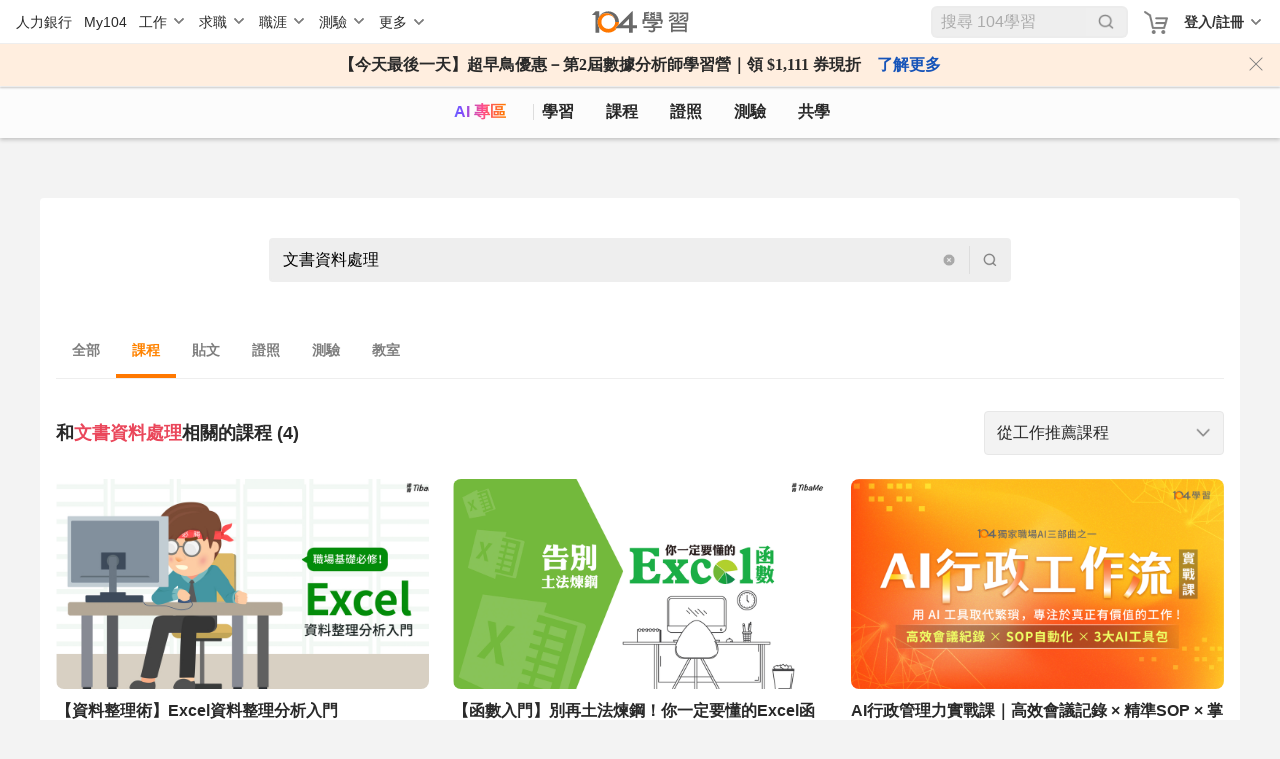

--- FILE ---
content_type: text/html; charset=utf-8
request_url: https://nabi.104.com.tw/nabisearch/course?keyword=%E6%96%87%E6%9B%B8%E8%B3%87%E6%96%99%E8%99%95%E7%90%86
body_size: 8477
content:
<!doctype html>
<html data-n-head-ssr lang="zh-Hant-TW" data-n-head="%7B%22lang%22:%7B%22ssr%22:%22zh-Hant-TW%22%7D%7D">
  <head >
    <meta data-n-head="ssr" charset="utf-8"><meta data-n-head="ssr" name="viewport" content="width=device-width, initial-scale=1, minimum-scale=1"><meta data-n-head="ssr" http-equiv="Content-Language" content="zh-tw"><meta data-n-head="ssr" http-equiv="Content-Type" content="text/html; charset=utf-8"><meta data-n-head="ssr" http-equiv="Content-Type" content="IE=edge"><meta data-n-head="ssr" data-hid="thumbnail_2" name="thumbnail" content="https://nabi.104.com.tw/asset/img/nlogo_200x200.png"><meta data-n-head="ssr" data-hid="thumbnail" name="thumbnail" content="https://nabi.104.com.tw/asset/img/thum_nabi.jpg"><meta data-n-head="ssr" data-hid="fb:admins" name="fb:admins" content="100000426555526"><meta data-n-head="ssr" data-hid="fb:app_id" name="fb:app_id" content="114319901946493"><meta data-n-head="ssr" data-hid="og:type" name="og:type" property="og:type" content="website"><meta data-n-head="ssr" data-hid="og:image" name="og:image" property="og:image" content="https://nabi.104.com.tw/asset/img/Img_NabiOG.png"><meta data-n-head="ssr" data-hid="og:site_name" name="og:site_name" property="og:site_name" content="104學習"><meta data-n-head="ssr" data-hid="twitter:card" name="twitter:card" content="summary_large_image"><meta data-n-head="ssr" data-hid="twitter:image" name="twitter:image" content="https://nabi.104.com.tw/asset/img/Img_NabiOG.png"><meta data-n-head="ssr" data-hid="twitter:image:alt" name="twitter:image:alt" content="我們將人力銀行的職缺進行大數據分析，找到每個職業的必備技能，並提供在職進修所需的文章、影片、課程與教室共學社群，讓在職學習不再孤單沒方向。"><meta data-n-head="ssr" data-hid="facebook:image" name="facebook:image" content="https://nabi.104.com.tw/asset/img/Img_NabiOG.png"><meta data-n-head="ssr" data-hid="robots" name="robots" content="index,follow"><meta data-n-head="ssr" data-hid="og:title" name="og:title" property="og:title" content="文書資料處理相關課程｜104學習"><meta data-n-head="ssr" data-hid="twitter:title" name="twitter:title" content="文書資料處理相關課程｜104學習"><meta data-n-head="ssr" data-hid="description" name="description" content="透過使用104學習的相關課程，您可以輕鬆地學習文書資料處理！這些課程提供您所需的基礎知識和技能，並按照您的學習節奏來進行。開始累積您所需的知識，並在實踐中不斷提升自己吧！"><meta data-n-head="ssr" data-hid="twitter:description" name="twitter:description" content="透過使用104學習的相關課程，您可以輕鬆地學習文書資料處理！這些課程提供您所需的基礎知識和技能，並按照您的學習節奏來進行。開始累積您所需的知識，並在實踐中不斷提升自己吧！"><meta data-n-head="ssr" data-hid="og:description" name="og:description" property="og:description" content="透過使用104學習的相關課程，您可以輕鬆地學習文書資料處理！這些課程提供您所需的基礎知識和技能，並按照您的學習節奏來進行。開始累積您所需的知識，並在實踐中不斷提升自己吧！"><meta data-n-head="ssr" data-hid="og:url" name="og:url" property="og:url" content="https://nabi.104.com.tw/nabisearch/course?keyword=文書資料處理"><title>文書資料處理相關課程｜104學習</title><link nonce="nocaxmTJAtQNGBuIFBiDQA=="  data-n-head="ssr" rel="preconnect" href="https://cdn.104.com.tw"><link nonce="nocaxmTJAtQNGBuIFBiDQA=="  data-n-head="ssr" rel="dns-prefetch" href="https://cdn.104.com.tw"><link nonce="nocaxmTJAtQNGBuIFBiDQA=="  data-n-head="ssr" rel="preconnect" href="https://msc.adsmart.104.com.tw"><link nonce="nocaxmTJAtQNGBuIFBiDQA=="  data-n-head="ssr" rel="shortcut icon" type="image/icon" href="/favicon.ico"><link nonce="nocaxmTJAtQNGBuIFBiDQA=="  data-n-head="ssr" rel="icon" href="/favicon.ico" type="image/x-icon"><link nonce="nocaxmTJAtQNGBuIFBiDQA=="  data-n-head="ssr" rel="canonical" href="https://nabi.104.com.tw/nabisearch/course?keyword=文書資料處理"><script nonce="nocaxmTJAtQNGBuIFBiDQA=="  data-n-head="ssr" src="/js/browser3.js" defer></script><script nonce="nocaxmTJAtQNGBuIFBiDQA=="  data-n-head="ssr" src="https://msc.adsmart.104.com.tw/3/3/js/adsmart-ui.js" defer></script><script nonce="nocaxmTJAtQNGBuIFBiDQA=="  data-n-head="ssr" data-hid="gtm-script">if(!window._gtm_init){window._gtm_init=1;(function(w,n,d,m,e,p){w[d]=(w[d]==1||n[d]=='yes'||n[d]==1||n[m]==1||(w[e]&&w[e][p]&&w[e][p]()))?1:0})(window,navigator,'doNotTrack','msDoNotTrack','external','msTrackingProtectionEnabled');(function(w,d,s,l,x,y){w[x]={};w._gtm_inject=function(i){if(w.doNotTrack||w[x][i])return;w[x][i]=1;w[l]=w[l]||[];w[l].push({'gtm.start':new Date().getTime(),event:'gtm.js'});var f=d.getElementsByTagName(s)[0],j=d.createElement(s);j.async=true;j.src='https://www.googletagmanager.com/gtm.js?id='+i;f.parentNode.insertBefore(j,f);};w[y]('GTM-M4C2ZPK')})(window,document,'script','dataLayer','_gtm_ids','_gtm_inject')}</script><script nonce="nocaxmTJAtQNGBuIFBiDQA=="  data-n-head="ssr" src="https://heybar.an9.104.com.tw/js/heybar.js" defer id="heybarScript"></script><script nonce="nocaxmTJAtQNGBuIFBiDQA=="  data-n-head="ssr" type="application/ld+json">[{"@context":"http://schema.org","@type":"WebPage","name":"104學習","url":"https://nabi.104.com.tw","significantLink":["https://nabi.104.com.tw/savejob","https://nabi.104.com.tw/mynabi"]},{"@context":"http://schema.org","@type":"BreadcrumbList","name":"104學習","itemListElement":[{"@type":"ListItem","position":1,"name":"104 學習","item":"https://nabi.104.com.tw"}]}]</script><link nonce="nocaxmTJAtQNGBuIFBiDQA=="  rel="preload" href="/_nuxt/4b72e18.js" as="script"><link nonce="nocaxmTJAtQNGBuIFBiDQA=="  rel="preload" href="/_nuxt/b2996ca.js" as="script"><link nonce="nocaxmTJAtQNGBuIFBiDQA=="  rel="preload" href="/_nuxt/css/061e974.css" as="style"><link nonce="nocaxmTJAtQNGBuIFBiDQA=="  rel="preload" href="/_nuxt/d39a473.js" as="script"><link nonce="nocaxmTJAtQNGBuIFBiDQA=="  rel="preload" href="/_nuxt/css/ca14a5a.css" as="style"><link nonce="nocaxmTJAtQNGBuIFBiDQA=="  rel="preload" href="/_nuxt/9afe5bc.js" as="script"><link nonce="nocaxmTJAtQNGBuIFBiDQA=="  rel="preload" href="/_nuxt/3805d64.js" as="script"><link nonce="nocaxmTJAtQNGBuIFBiDQA=="  rel="preload" href="/_nuxt/css/1586580.css" as="style"><link nonce="nocaxmTJAtQNGBuIFBiDQA=="  rel="preload" href="/_nuxt/9f2bc69.js" as="script"><link nonce="nocaxmTJAtQNGBuIFBiDQA=="  rel="stylesheet" href="/_nuxt/css/061e974.css"><link nonce="nocaxmTJAtQNGBuIFBiDQA=="  rel="stylesheet" href="/_nuxt/css/ca14a5a.css"><link nonce="nocaxmTJAtQNGBuIFBiDQA=="  rel="stylesheet" href="/_nuxt/css/1586580.css">
  </head>
  <body >
    <noscript data-n-head="ssr" data-hid="gtm-noscript" data-pbody="true"><iframe src="https://www.googletagmanager.com/ns.html?id=GTM-M4C2ZPK&" height="0" width="0" style="display:none;visibility:hidden" title="gtm"></iframe></noscript><div data-server-rendered="true" id="__nuxt"><div id="__layout"><div class="nuxtRef" style="--scroll-bar-width-layout:0px;" data-v-44b1c9d4><div data-fetch-key="0" data-v-44b1c9d4></div> <div data-v-da3b753e data-v-44b1c9d4><div id="heybar" data-v-da3b753e><div style="height: 44px; background-color: #fff" data-v-da3b753e></div></div> <!----> <!----> <!----> <!----> <!----> <!----></div> <div class="btn-backToTop invisible" data-v-7b4a4940 data-v-44b1c9d4></div> <div data-v-4f9bf044 data-v-44b1c9d4><!----> <!----></div> <div class="clearfix" data-v-44b1c9d4></div> <div data-fetch-key="MetaMixin:0" class="bigClass" data-v-44b1c9d4><div class="h1nh2"><h1>文書資料處理相關課程｜104學習</h1>  </div> <div id="bigClassNavBar" data-fetch-key="data-v-2b42c3f0:0" class="bigClassNavBar" data-v-2b42c3f0><!----> <div class="bigClassContainer d-flex align-items-center pt-0" data-v-2b42c3f0><div class="bigClassNavBarWrap" data-v-2b42c3f0><a href="/nabisearch?keyword=AI" data-gtm-btn="AI入口" aria-label="ai" class="bigClassNavBar--link ai nuxt-link-active" data-v-2b42c3f0>
                AI 專區
            </a> <a href="/feed" aria-label="feed" class="bigClassNavBar--link feed" data-v-2b42c3f0>
                學習
            </a> <a href="/course" aria-label="course" class="bigClassNavBar--link course" data-v-2b42c3f0>
                課程
                <div class="isHint" data-v-2b42c3f0></div></a> <a href="/certify" aria-label="certify" class="bigClassNavBar--link certify" data-v-2b42c3f0>
                證照
            </a> <a href="/assess" aria-label="assess" class="bigClassNavBar--link assess" data-v-2b42c3f0>
                測驗
            </a> <a href="/classroom" aria-label="classroom" class="bigClassNavBar--link classroom" data-v-2b42c3f0>
                共學
            </a></div></div> <!----></div> <div class="searchClass"><div class="searchBar" data-v-41e94cc8><div class="search" data-v-41e94cc8><input type="text" placeholder="在 學習 搜尋課程、貼文、證照、教室、影片" value="文書資料處理" data-v-41e94cc8> <span class="cleanIcon" data-v-41e94cc8></span> <span class="splite" data-v-41e94cc8></span> <span class="searchIcon" data-v-41e94cc8></span></div></div> <div class="mixBlock"><div class="classList"><span data-gtm-nav="全部">全部</span> <span data-gtm-nav="課程" class="active">課程</span> <span data-gtm-nav="貼文">貼文</span> <span data-gtm-nav="證照">證照</span> <span data-gtm-nav="測驗">測驗</span> <span data-gtm-nav="教室">教室</span></div></div> <div><div class="courseBlock" data-v-4cdac4bd><div class="titleBlock" data-v-4cdac4bd><h2 class="title" data-v-4cdac4bd>
            和<span class="keyword text-break" data-v-4cdac4bd>文書資料處理</span>相關的課程 (4)
        </h2> <div class="select" style="display:;" data-v-4cdac4bd><div class="selectBox" data-v-947900ca data-v-4cdac4bd><div class="select" data-v-947900ca><span class="value" data-v-947900ca>從工作推薦課程</span> <span class="icon" data-v-947900ca></span></div> <div class="optionListBox" style="display:none;" data-v-947900ca><div class="optionList" data-v-947900ca><span class="option selected" data-v-947900ca>從工作推薦課程</span><span class="option" data-v-947900ca>經營/人資類</span><span class="option" data-v-947900ca>行政/總務/法務類</span><span class="option" data-v-947900ca>財會/金融專業類</span><span class="option" data-v-947900ca>行銷/企劃/專案管理類</span><span class="option" data-v-947900ca>客服/門市/業務/貿易類</span><span class="option" data-v-947900ca>餐飲/旅遊/美容美髮類</span><span class="option" data-v-947900ca>資訊軟體系統類</span><span class="option" data-v-947900ca>研發相關類</span><span class="option" data-v-947900ca>生產製造/品管/環衛類</span><span class="option" data-v-947900ca>操作/技術/維修類</span><span class="option" data-v-947900ca>資材/物流/運輸類</span><span class="option" data-v-947900ca>營建/製圖類</span><span class="option" data-v-947900ca>傳播藝術/設計類</span><span class="option" data-v-947900ca>文字/傳媒工作類</span><span class="option" data-v-947900ca>醫療/保健服務類</span><span class="option" data-v-947900ca>學術/教育/輔導類</span><span class="option" data-v-947900ca>軍警消/保全類</span><span class="option" data-v-947900ca>其他</span></div> <div class="space" data-v-947900ca></div></div></div></div></div> <div data-gtm-nav="結果頁-搜尋結果" class="dataList" data-v-4cdac4bd><div data-v-4cdac4bd><a href="/course/tibame/41ff32a6-ef22-4da3-9045-8dc3d08ad238" data-v-4cdac4bd><div data-gtm-adcourse="搜尋_tibame_【資料整理術】Excel資料整理分析入門" class="content3rdCard content3rdCard" data-v-39d04206 data-v-4cdac4bd><div class="img" data-v-39d04206><img format="webp" src="https://heybar.an9.104.com.tw/resource/3SbXwUC9K9Ybr99xAsqf7VAKxKthex7DEqeiEDNienWKsNby8EzQ9vANJGME97bD27tybiEhjj3R5v54AVCWEFR6" alt="" loading="lazy" width="360" height="202" data-v-39d04206> <!----> <div class="favorite" data-v-39d04206></div></div> <div class="content" data-v-39d04206><div class="title" data-v-39d04206>【資料整理術】Excel資料整理分析入門</div> <div class="des" data-v-39d04206>想要提高工作效率 ? 上班族必備 Excel 操作基礎技巧都在這堂課 ! 從 Excel 個人化、格式設定、多元資料整理、辦公室最常運用的 5 大基礎函數，讓你能依工作實際需要，隨學馬上可以快速處理海量資料、檢查資料是否疏漏，統計分析、製作報表，告別悲情的土法煉鋼，高效整理 Excel 資料不是夢。</div> <div class="courseInfo" data-v-39d04206><img format="webp" src="https://heybar.an9.104.com.tw/resource/9SFduNYoNFcy34WGxz89n7UaPoUHug8JDhVkuBa2rAWZWeFVW5t8kMMo6FVvk95ZscYzfRUaG32einns9kL7gjp" alt="" loading="lazy" width="360" height="202" data-v-39d04206> <span class="name" data-v-39d04206>緯育TibaMe</span></div></div></div></a></div><div data-v-4cdac4bd><a href="/course/tibame/d3a059d0-7ccf-4ca7-b017-cceccb1bffba" data-v-4cdac4bd><div data-gtm-adcourse="搜尋_tibame_【函數入門】別再土法煉鋼！你一定要懂的Excel函數" class="content3rdCard content3rdCard" data-v-39d04206 data-v-4cdac4bd><div class="img" data-v-39d04206><img format="webp" src="https://heybar.an9.104.com.tw/resource/4k85QFk6BY8ekAq4LxCLfxHTvC5X4ZyYCseCRi35rm5QhEdNzZNcdiqPfgt6iiGaFoYsyfWkBKeGHccydwdpKqHb" alt="" loading="lazy" width="360" height="202" data-v-39d04206> <!----> <div class="favorite" data-v-39d04206></div></div> <div class="content" data-v-39d04206><div class="title" data-v-39d04206>【函數入門】別再土法煉鋼！你一定要懂的Excel函數</div> <div class="des" data-v-39d04206>「會計人的Excel小教室」贊贊小屋老師，將傳授身為資深會計人遇到的多種微軟Excel工作情境並透過明確的步驟化講解方式， 帶您一次掌握基礎到進階函數—ROUND、SUMIF、SUBTOTAL、DATEIF、INDIRECT與陣列函數等；快跟著老師學幾招，輕鬆駕馭日常辦公、常用報表和計算吧！</div> <div class="courseInfo" data-v-39d04206><img format="webp" src="https://heybar.an9.104.com.tw/resource/9SFduNYoNFcy34WGxz89n7UaPoUHug8JDhVkuBa2rAWZWeFVW5t8kMMo6FVvk95ZscYzfRUaG32einns9kL7gjp" alt="" loading="lazy" width="360" height="202" data-v-39d04206> <span class="name" data-v-39d04206>緯育TibaMe</span></div></div></div></a></div><div data-v-4cdac4bd><a href="/course/104nabi/615567ab-cd6f-423e-9277-841af2dd7031" data-v-4cdac4bd><div data-gtm-adcourse="搜尋_104 Nabi_AI行政管理力實戰課｜高效會議記錄 × 精準SOP × 掌握AI工具 ｜104獨家" class="content3rdCard content3rdCard" data-v-39d04206 data-v-4cdac4bd><div class="img" data-v-39d04206><img format="webp" src="https://heybar.an9.104.com.tw/resource/5cCoJADPHd8kQVQvPUAHmhJRubyeWs3VyH2QQkDYTau8rGXb224Goyq9rykpZtduZtDQiWV7e4dhRxjFAp7gDSg9" alt="" loading="lazy" width="360" height="202" data-v-39d04206> <!----> <div class="favorite" data-v-39d04206></div></div> <div class="content" data-v-39d04206><div class="title" data-v-39d04206>AI行政管理力實戰課｜高效會議記錄 × 精準SOP × 掌握AI工具 ｜104獨家</div> <div class="des" data-v-39d04206>《AI行政管理力》
高效會議記錄 × 精準SOP × 輕鬆掌握AI工具
在職場上，行政工作是最耗時卻最容易被忽略的環節。
這堂課，讓你用 AI 工具取代繁瑣，提升效率、降低錯誤，專注於真正有價值的工作！
</div> <div class="courseInfo" data-v-39d04206><img format="webp" src="https://heybar.an9.104.com.tw/resource/4jfR57G2JawmUDi9jPD7kL7N7vVmJ2qb4iwE7Sqs3b9zigv9PLxgwNUQ7W85rutR46ez8YGoMFpW1WeXXypYFKk5" alt="" loading="lazy" width="360" height="202" data-v-39d04206> <span class="name" data-v-39d04206>104學習</span></div></div></div></a></div><div data-v-4cdac4bd><a href="/course/tibame/123b977e-a18a-4e1b-bc96-2ea41acdbb4e" data-v-4cdac4bd><div data-gtm-adcourse="搜尋_tibame_活用Office系列 (二) 超實用! 活動籌備的省時文書密技" class="content3rdCard content3rdCard" data-v-39d04206 data-v-4cdac4bd><div class="img" data-v-39d04206><img format="webp" src="https://heybar.an9.104.com.tw/resource/4QBCoMMzP8J5Hqm8z7BqmgpL8pS8twZrirvkgFCq5ociY6RpjTZKnE24AbzRmxYTgxvpCwkuVbZ1iHAYTjykue3L" alt="" loading="lazy" width="360" height="202" data-v-39d04206> <!----> <div class="favorite" data-v-39d04206></div></div> <div class="content" data-v-39d04206><div class="title" data-v-39d04206>活用Office系列 (二) 超實用! 活動籌備的省時文書密技</div> <div class="des" data-v-39d04206>微軟MVP講師王仲麒老師第二門課程，辦活動研討會必修課。總是在活動舉行的前幾天忙翻天嗎? 辦活動怎麼衝高效率？不再為文書工作白忙一場？這門課幫你解決煩惱！情境式教學，好學、好記、好吸收，學完不忘記，工作處理更有效率。</div> <div class="courseInfo" data-v-39d04206><img format="webp" src="https://heybar.an9.104.com.tw/resource/9SFduNYoNFcy34WGxz89n7UaPoUHug8JDhVkuBa2rAWZWeFVW5t8kMMo6FVvk95ZscYzfRUaG32einns9kL7gjp" alt="" loading="lazy" width="360" height="202" data-v-39d04206> <span class="name" data-v-39d04206>緯育TibaMe</span></div></div></div></a></div></div> <!----> <div class="noResult" style="display:none;" data-v-4cdac4bd><img src="/_nuxt/img/noResult.bcbc542.png" alt data-v-4cdac4bd> <div class="content" data-v-4cdac4bd><span class="title" data-v-4cdac4bd>真是抱歉，沒有符合的搜尋內容</span> <span class="des" data-v-4cdac4bd>你可以搜尋其他關鍵字</span> <div class="button bkOrange_fontWhite" data-v-972048b2 data-v-4cdac4bd><button data-v-972048b2>
            看全部課程
        </button></div></div></div></div> <!----> <!----> <!----> <!----> <div class="noResult" style="display:none;"><img src="/_nuxt/img/noResult.bcbc542.png" alt> <div class="content"><span class="title">真是抱歉，沒有符合的搜尋內容</span> <span class="des">你可以搜尋其他關鍵字</span></div></div></div> <!----></div> <!----> <!----></div> <!----> <!----></div></div></div><script nonce="nocaxmTJAtQNGBuIFBiDQA==" >window.__NUXT__=(function(a,b,c,d,e,f,g,h,i,j,k,l,m,n,o,p,q,r,s,t,u,v,w,x,y,z,A,B,C,D,E,F,G,H,I,J,K,L,M){return {layout:"default",data:[{},{}],fetch:{"0":{initialized:a,initializedAfterLogin:a},"MetaMixin:0":{keyword:t,mixClass:{class:"course",keyword:t,jobcat:e,page:i},postListData:{init:a,last:a,loading:a,total:b,data:[]},roomListData:{init:a,last:a,loading:a,total:b,data:[],offData:[]},certListData:{init:a,last:a,loading:a,total:b,data:[]},courseListData:{init:h,last:h,loading:a,total:4,data:[{resource_id:u,title:"【資料整理術】Excel資料整理分析入門",body:v,url:"https:\u002F\u002Fwww.tibame.com\u002Fcourse\u002F327?utm_source=104&utm_medium=nabi&utm_campaign=tra_all_online327",images:w,images_small:"https:\u002F\u002Fheybar.an9.104.com.tw\u002Fresource\u002F3SbXwUC9K9Ybr99xAsqf7VAKxKthex7DEqeiEDNienWKsNby8EzQ9vANJGME97bD27tybiEhjj3R5v54AVCWEFR6",intro_url:e,price:x,currency:q,course_type:i,course_length:b,view_count:b,favorite_count:1461,is_favorite:a,provider_info:{provider_id:k,provider_name:f,provider_display_name:f,eng_short:g,path_name:g,has_main_page:h,provider_room_id:l,discount_code:m,icon_url:n},sale_site:i,is_ad:a,content:v,image:w,key:u,providerDef:{provider:g,name:f},provider:{provider_id:k,provider_name:f,provider_display_name:f,eng_short:g,path_name:g,has_main_page:h,provider_room_id:l,discount_code:m,icon_url:n}},{resource_id:y,title:"【函數入門】別再土法煉鋼！你一定要懂的Excel函數",body:z,url:"https:\u002F\u002Fwww.tibame.com\u002Fcourse\u002F470?utm_source=104&utm_medium=nabi&utm_campaign=tra_all_online470",images:A,images_small:"https:\u002F\u002Fheybar.an9.104.com.tw\u002Fresource\u002F4k85QFk6BY8ekAq4LxCLfxHTvC5X4ZyYCseCRi35rm5QhEdNzZNcdiqPfgt6iiGaFoYsyfWkBKeGHccydwdpKqHb",intro_url:e,price:1100,currency:q,course_type:i,course_length:b,view_count:b,favorite_count:836,is_favorite:a,provider_info:{provider_id:k,provider_name:f,provider_display_name:f,eng_short:g,path_name:g,has_main_page:h,provider_room_id:l,discount_code:m,icon_url:n},sale_site:i,is_ad:a,content:z,image:A,key:y,providerDef:{provider:g,name:f},provider:{provider_id:k,provider_name:f,provider_display_name:f,eng_short:g,path_name:g,has_main_page:h,provider_room_id:l,discount_code:m,icon_url:n}},{resource_id:B,title:"AI行政管理力實戰課｜高效會議記錄 × 精準SOP × 掌握AI工具 ｜104獨家",body:C,url:"https:\u002F\u002Fnabi.104.com.tw\u002Ffilm\u002F615567ab-cd6f-423e-9277-841af2dd7031",images:D,images_small:"https:\u002F\u002Fheybar.an9.104.com.tw\u002Fresource\u002F5cCoJADPHd8kQVQvPUAHmhJRubyeWs3VyH2QQkDYTau8rGXb224Goyq9rykpZtduZtDQiWV7e4dhRxjFAp7gDSg9",intro_url:e,price:1198,currency:q,course_type:5,course_length:3900,view_count:b,favorite_count:12,is_favorite:a,provider_info:{provider_id:E,provider_name:r,provider_display_name:F,eng_short:s,path_name:G,has_main_page:h,provider_room_id:H,discount_code:c,icon_url:I},sale_site:i,is_ad:a,content:C,image:D,key:B,providerDef:{provider:s,name:r},provider:{provider_id:E,provider_name:r,provider_display_name:F,eng_short:s,path_name:G,has_main_page:h,provider_room_id:H,discount_code:c,icon_url:I}},{resource_id:J,title:"活用Office系列 (二) 超實用! 活動籌備的省時文書密技",body:K,url:"https:\u002F\u002Fwww.tibame.com\u002Fcourse\u002F305?utm_source=104&utm_medium=nabi&utm_campaign=tra_all_online305",images:L,images_small:"https:\u002F\u002Fheybar.an9.104.com.tw\u002Fresource\u002F4QBCoMMzP8J5Hqm8z7BqmgpL8pS8twZrirvkgFCq5ociY6RpjTZKnE24AbzRmxYTgxvpCwkuVbZ1iHAYTjykue3L",intro_url:"https:\u002F\u002Fcdn-static.tibame.com\u002Fcourse\u002F305\u002Ftrial\u002Fbf2e4226-c496-415e-a9e9-382877315732_Office辦公室實戰技系列_字幕.mp4",price:x,currency:q,course_type:i,course_length:c,view_count:b,favorite_count:884,is_favorite:a,provider_info:{provider_id:k,provider_name:f,provider_display_name:f,eng_short:g,path_name:g,has_main_page:h,provider_room_id:l,discount_code:m,icon_url:n},sale_site:i,is_ad:a,content:K,image:L,key:J,providerDef:{provider:g,name:f},provider:{provider_id:k,provider_name:f,provider_display_name:f,eng_short:g,path_name:g,has_main_page:h,provider_room_id:l,discount_code:m,icon_url:n}}]},assessListData:{init:a,last:a,loading:a,total:b,data:[]},isM:a,loginAlert:{message:e,customMsg:a},postFavoriteLoaing:a},"data-v-2b42c3f0:0":{isShowBulletinModal:a,bulletinModalContent:{},announcementShow:a,onlineBulletin:{},hideAnnouncement:a}},error:c,state:{userGroup:[],isSupportsWebp:h,isMobile:d,isTablet:d,headerOffsetTop:b,authUser:c,runLogin:{status:a,returnNow:a},runLogout:{status:a,returnNow:a},isShowJobFit:a,jobScrollRef:c,eventType:c,h1:"文書資料處理相關課程｜104學習",h2:e,h3:e,cjcatKey:{jobcat:d},saveJobKey:{jobcat:d},fromBot:"Mozilla\u002F5.0 (Macintosh; Intel Mac OS X 10_15_7) AppleWebKit\u002F537.36 (KHTML, like Gecko) Chrome\u002F131.0.0.0 Safari\u002F537.36; ClaudeBot\u002F1.0; +claudebot@anthropic.com)",from104App:a,from104IosApp:a,from104AndroidApp:a,iosShopSwitch:c,androidShopSwitch:c,bigClassNavIsHandle:a,csrfToken:"vtNibWNE-b7ZIXd1SZ7_qxut_Vdww2smIm1c",postsViewLog:{channelTypeOption:c,recommendType:c,channelInfoOption:c},providerId:c,onlineBulletinCache:{data:c,fetchedAt:b},specificCourseTypeList:[{resourceId:"1ece6a0d-965c-4c55-9464-fdb32e2f8914",type:3}],auth:{login:a,user:c,runCheckUser:a,dialogAlertLogin:a},career:{meta:{totalRows:o,resultRows:o,recFrom:o,nextFrom:"-1"},skills:[]},cko:{ckoList:{data:d,isInitial:a,isLoading:a}},competitiveness:{currentType:M,nowJob:{},futureJobs:[],futureCurrentIndex:M,jobFit:{}},content:{contentKey:e,capability:d,intro:d,sreport:d,empty:d},cours3rd:{initialed:a,providerId:e,jobcat:e,jobTitle:e,tab:e,hardSkill:{filter:p,loaded:[],recommend:[],hot:[],recent:[],recommend_free:[],others:[]},softSkill:{filter:p,loaded:[],recommend:[],hot:[],recent:[],recommend_free:[],others:[]}},course3rdSingle:{initialed:a,providerId:e,videos:{recommend:[],hot:[],recent:[],all:[],featuredCourses:[],themes:[]}},document:{},error:{error:[]},favoriteJob:{meta:{},isFavoriteLast:a,favorites:[],recommendJobs:[],saveJobsMeta:{},isSaveLast:a,saveJobs:[]},hahow:{initialed:a,providerId:o,jobcat:e,jobTitle:e,tab:e,hardSkill:{filter:p,loaded:[],recommend:[],hot:[],recent:[],recommend_free:[],others:[]},softSkill:{filter:p,loaded:[],recommend:[],hot:[],recent:[],recommend_free:[],others:[]}},heybar:{},intro:{videoInfo:{},articleInfo:{},recommendVideos:[]},myRoom:{myRoom:{data:d,isInitial:a,isLoading:a}},opportunity:{labels:["1年以下","1-3年","3-5年","5-10年","10年以上"],opportunity:{filled:{},lack:{}}},process:{processState:c},purchase:{failMsg:c,orderId:c},shoppingCart:{items:[],coupons:[],usableCoupons:[],init:a},test:{testEvent:{},testUpdate:{},topTest:[]},unSubscribe:{isCanceled:d},updatelist:{activityUpdate:{},taiwinUpdate:{},thirdUpdate:{},roomUpdate:{}},user:{userInfo:{},mySaving:{},myLearning:{},myTesting:[{noTestRecordSkillCount:j,jobcat:j,jobTitle:"曾做過的測驗"}],myRecord:{},mySubscribe:{},recommendJobcats:{fetchTime:b,present:d,expect:d,expect2:d,recommend:d,appoint:d,default:d,customs:[]},defaultTesting:[{noTestRecordSkillCount:"false",jobcat:j,jobTitle:"熱門測驗"}],defaultTopSkills:[],featuredTesting:[],recommendedTesting:[],hadFavorRoom:a,masterResume:d,dynamicFormTem:{}},wall:{total:b,type:p,initial:a,regularLimit:10,round:i,providersLength:[],thirdNextKey:b,activityNextKey:b,taiwinNextKey:b,jobNextKey:b,startAt:"firstRound",countLast:b,third:[],activity:{count:b,has_next:h,limit:b,next:i,offset:b,result:[]},taiwin:{meta:{capability:j,capabilityId:j,totalRows:j,nextFrom:o,recFrom:j,resultRows:j},data:[]},list:[],certRelative:{type:"certRelative",data:[]},jobRelative:{type:"jobRelative",testMeta:{},data:[]},postRelativeSkill:[]}},serverRendered:h,routePath:"\u002Fnabisearch\u002Fcourse",config:{_app:{basePath:"\u002F",assetsPath:"\u002F_nuxt\u002F",cdnURL:c}}}}(false,0,null,void 0,"","緯育TibaMe","tibame",true,1,"0",15,10047910,"nabi2025","https:\u002F\u002Fheybar.an9.104.com.tw\u002Fresource\u002F9SFduNYoNFcy34WGxz89n7UaPoUHug8JDhVkuBa2rAWZWeFVW5t8kMMo6FVvk95ZscYzfRUaG32einns9kL7gjp","1","all","TWD","104學習精靈","104 Nabi","文書資料處理","41ff32a6-ef22-4da3-9045-8dc3d08ad238","想要提高工作效率 ? 上班族必備 Excel 操作基礎技巧都在這堂課 ! 從 Excel 個人化、格式設定、多元資料整理、辦公室最常運用的 5 大基礎函數，讓你能依工作實際需要，隨學馬上可以快速處理海量資料、檢查資料是否疏漏，統計分析、製作報表，告別悲情的土法煉鋼，高效整理 Excel 資料不是夢。","https:\u002F\u002Fheybar.an9.104.com.tw\u002Fresource\u002F66esFmmSWwmrKQ6Ax7eTPMxETwntnGmmRDMHEE1tnPB3XjRDj9vjMu7f1BU9KMEabDuGMauv5F4ezVy73Q6NHgXm",1050,"d3a059d0-7ccf-4ca7-b017-cceccb1bffba","「會計人的Excel小教室」贊贊小屋老師，將傳授身為資深會計人遇到的多種微軟Excel工作情境並透過明確的步驟化講解方式， 帶您一次掌握基礎到進階函數—ROUND、SUMIF、SUBTOTAL、DATEIF、INDIRECT與陣列函數等；快跟著老師學幾招，輕鬆駕馭日常辦公、常用報表和計算吧！","https:\u002F\u002Fheybar.an9.104.com.tw\u002Fresource\u002FT5e9eaNr6QGvaUd5byadjzEW432H9W4NgLQ2E5BVuH987MSTNa4JTGQu1xRWvS6gkcUWU4hidKMijjC217MgjqZ","615567ab-cd6f-423e-9277-841af2dd7031","《AI行政管理力》\n高效會議記錄 × 精準SOP × 輕鬆掌握AI工具\n在職場上，行政工作是最耗時卻最容易被忽略的環節。\n這堂課，讓你用 AI 工具取代繁瑣，提升效率、降低錯誤，專注於真正有價值的工作！\n","https:\u002F\u002Fheybar.an9.104.com.tw\u002Fresource\u002Fo7HCqrgrnJhFVsHX6h6aD1MNKiyJMNaW4LppdNMHqxofgaAfuSVEJKxuAjcsU7dWHFCn1ZboAeKscvoBysMhVRY",2,"104學習","104nabi",10047932,"https:\u002F\u002Fheybar.an9.104.com.tw\u002Fresource\u002F4jfR57G2JawmUDi9jPD7kL7N7vVmJ2qb4iwE7Sqs3b9zigv9PLxgwNUQ7W85rutR46ez8YGoMFpW1WeXXypYFKk5","123b977e-a18a-4e1b-bc96-2ea41acdbb4e","微軟MVP講師王仲麒老師第二門課程，辦活動研討會必修課。總是在活動舉行的前幾天忙翻天嗎? 辦活動怎麼衝高效率？不再為文書工作白忙一場？這門課幫你解決煩惱！情境式教學，好學、好記、好吸收，學完不忘記，工作處理更有效率。","https:\u002F\u002Fheybar.an9.104.com.tw\u002Fresource\u002F5o8bMrocCHRBrL3w1zT4z5BRLjvE5pYrZmmcfMrgq5ycsC4FGvVRE5uczJPdP65zsgtzj5cVpSgcfBEeCtW2RSN9",-1));</script><script nonce="nocaxmTJAtQNGBuIFBiDQA=="  src="/_nuxt/4b72e18.js" defer></script><script nonce="nocaxmTJAtQNGBuIFBiDQA=="  src="/_nuxt/3805d64.js" defer></script><script nonce="nocaxmTJAtQNGBuIFBiDQA=="  src="/_nuxt/9f2bc69.js" defer></script><script nonce="nocaxmTJAtQNGBuIFBiDQA=="  src="/_nuxt/b2996ca.js" defer></script><script nonce="nocaxmTJAtQNGBuIFBiDQA=="  src="/_nuxt/d39a473.js" defer></script><script nonce="nocaxmTJAtQNGBuIFBiDQA=="  src="/_nuxt/9afe5bc.js" defer></script>
  </body>
</html>

--- FILE ---
content_type: text/css
request_url: https://nabi.104.com.tw/_nuxt/css/c929d05.css
body_size: 709
content:
.bigClassNavBar[data-v-2b42c3f0]{background-color:#fcfcfc;box-shadow:0 2px 4px 0 rgba(0,0,0,.2);position:relative;width:100%;z-index:99}.bigClassNavBar--link[data-v-2b42c3f0]{color:#292929;cursor:pointer;display:inline-block;flex:0 0 auto;font-size:16px;font-weight:700;line-height:24px;padding:14px 16px;position:relative;text-align:center;white-space:nowrap}@media screen and (max-width:767px){.bigClassNavBar--link[data-v-2b42c3f0]{flex:1;font-size:14px;line-height:20px;padding:12px}}.bigClassNavBar--link[data-v-2b42c3f0]:last-of-type{margin-right:0}.bigClassNavBar--link-active[data-v-2b42c3f0]{color:#ff7800}.bigClassNavBar--link-active[data-v-2b42c3f0]:after{background-color:#ff7800;bottom:0;content:"";height:4px;left:0;position:absolute;width:100%}@media screen and (max-width:767px){.bigClassNavBar--link-active[data-v-2b42c3f0]:after{bottom:-4px}}.bigClassNavBar--link.ai[data-v-2b42c3f0]{-webkit-text-fill-color:transparent;background:linear-gradient(90deg,#4d90ff 5.48%,#7a4cff 29.11%,#ff4d8b 52.74%,#ff7800 76.37%,#ffa43c);background-clip:text;-webkit-background-clip:text;position:relative;transition:font-size .1s;width:91px}.bigClassNavBar--link.ai[data-v-2b42c3f0]:hover{font-size:18px}@media screen and (max-width:767px){.bigClassNavBar--link.ai[data-v-2b42c3f0]:hover{font-size:14px}}.bigClassNavBar--link.ai[data-v-2b42c3f0]:after{background-color:#ddd;content:"";height:16px;position:absolute;right:-8px;top:50%;transform:translateY(-50%);width:1px}@media screen and (max-width:767px){.bigClassNavBar--link.ai[data-v-2b42c3f0]:after{right:-1px}}.bigClassNavBar .bigClassNavBarWrap[data-v-2b42c3f0]{align-items:center;display:flex;gap:16px;justify-content:center;margin:0 auto;width:100%}.bigClassNavBar .bigClassNavBarWrap[data-v-2b42c3f0]::-webkit-scrollbar{display:none}@media screen and (max-width:767px){.bigClassNavBar .bigClassNavBarWrap[data-v-2b42c3f0]{gap:0;height:49px;justify-content:space-between;overflow-x:scroll;padding:0 12px}}#addShadow[data-v-2b42c3f0]{bottom:0;box-shadow:0 2px 2px 0 rgba(0,0,0,.3);height:1px;left:0;position:absolute;width:100%}.search[data-v-41e94cc8]{align-items:center;background-color:#eee;border:1.5px solid #eee;border-radius:4px;display:flex;height:44px;padding:0 12px;width:100%}.search[data-v-41e94cc8]:focus-within{border:1.5px solid #ff7800}.search:focus-within .searchIcon[data-v-41e94cc8]{background:url(/_nuxt/img/icon-24x24.b817deb.png) 0 -176px no-repeat;background-size:100% auto}.search input[data-v-41e94cc8]{background-color:#eee;border:none;box-sizing:border-box;caret-color:#ff7800;line-height:20px;outline:none;padding:0;width:100%}.search .cleanIcon[data-v-41e94cc8]{background:url(/_nuxt/img/cleanIcon.993b31a.png);background-size:100% auto;content:"";cursor:pointer;display:inline-block;flex-grow:0;flex-shrink:0;height:16px;width:16px}.search .splite[data-v-41e94cc8]{background-color:#ddd;content:"";display:inline-block;height:28px;margin:0 12px;width:1px}.search .searchIcon[data-v-41e94cc8]{background:url(/_nuxt/img/icon-24x24.b817deb.png) 0 -160px no-repeat;background-size:100% auto;content:"";cursor:pointer;display:inline-block;flex-grow:0;flex-shrink:0;height:16px;width:16px}.h1nh2{display:none}

--- FILE ---
content_type: application/javascript
request_url: https://nabi.104.com.tw/_nuxt/9f2bc69.js
body_size: 6612
content:
(window.webpackJsonp=window.webpackJsonp||[]).push([[94],{1105:function(t,e,n){t.exports={}},1670:function(t,e,n){"use strict";n(1105)},1821:function(t,e,n){"use strict";n(13),n(70);var o={props:{cert:{type:Object,default:function(){return{}}}},computed:{tag:function(){var t=this.cert,e=t.is_hot,n=void 0!==e&&e,o=t.is_new,c=void 0!==o&&o;return{show:n||c,text:c?"新上架":"熱門"}}}},c=(n(1670),n(34)),component=Object(c.a)(o,(function(){var t=this,e=t._self._c;return e("div",{staticClass:"cert"},[e("div",{staticClass:"name"},[e("span",[t._v(t._s(t.cert.capability))]),e("span",{directives:[{name:"show",rawName:"v-show",value:t.cert.engName||t.cert.eng_name,expression:"cert.engName || cert.eng_name"}]},[t._v("\n            | "+t._s(t.cert.engName||t.cert.eng_name))])]),t._v(" "),e("div",{staticClass:"information"},[e("div",{staticClass:"content"},[t._v("\n            "+t._s(t.cert.description||"參照官網公告為基準")+"\n        ")])]),t._v(" "),e("div",{staticClass:"issueOrg"},[t._v("\n        "+t._s(t.cert.issueOrg?t.cert.issueOrg.orgName||t.cert.issueOrg.org_name||"尚未查核發照單位":t.cert.issue_org&&(t.cert.issue_org.orgName||t.cert.issue_org.org_name)||"尚未查核發照單位")+"\n    ")]),t._v(" "),t.tag.show?e("div",{staticClass:"tag"},[t._v(t._s(t.tag.text))]):t._e()])}),[],!1,null,"39d74fc8",null);e.a=component.exports},1891:function(t,e,n){t.exports={}},1892:function(t,e,n){t.exports={}},1893:function(t,e,n){t.exports={}},2139:function(t,e,n){"use strict";n(1891)},2140:function(t,e,n){"use strict";n(1892)},2141:function(t,e,n){"use strict";n(1893)},2382:function(t,e,n){"use strict";n.r(e);n(14),n(13),n(10),n(8),n(16),n(11),n(17);var o=n(3);n(36);function c(t,e){var n=Object.keys(t);if(Object.getOwnPropertySymbols){var o=Object.getOwnPropertySymbols(t);e&&(o=o.filter((function(e){return Object.getOwnPropertyDescriptor(t,e).enumerable}))),n.push.apply(n,o)}return n}function r(t){for(var e=1;e<arguments.length;e++){var n=null!=arguments[e]?arguments[e]:{};e%2?c(Object(n),!0).forEach((function(e){Object(o.a)(t,e,n[e])})):Object.getOwnPropertyDescriptors?Object.defineProperties(t,Object.getOwnPropertyDescriptors(n)):c(Object(n)).forEach((function(e){Object.defineProperty(t,e,Object.getOwnPropertyDescriptor(n,e))}))}return t}n(89),n(24),n(69);var l=n(796),d=n(524),v=n(236),f={components:{CollectPost:l.a,ChannelViewLogger:d.default,Button:v.default},props:{classType:{type:String,default:function(){return""}},postListData:{type:Object,default:function(){return{}}},keyword:{type:String,default:function(){return""}}},computed:{noResultShow:function(){return"article"===this.classType&&0===this.postListData.data.length}},methods:{getDataInfo:function(t){var e={};return this.$isDefined(t,"conditions.nabi_room_ids")&&(e.room_ids=t.conditions.nabi_room_ids),this.$isDefined(t,"tags")&&(e.tags=t.tags),Object.keys(e).length>0?e:void 0},onlastItemShow:function(t,e,n){this.$emit("onlastItemShow",{isVisible:t,customArgument:n})},toPost:function(t){if(t.startsWith("cms_article")){var e=t.split("_")[2];window.open("/104article/".concat(e))}else if(t.startsWith("giver_question")){var n=t.split("_")[2];window.open("".concat("https://giver.104.com.tw","/question/").concat(n))}else window.open("/posts/".concat(t))}}},m=n(34),h=Object(m.a)(f,(function(){var t=this,e=t._self._c;return e("div",{staticClass:"postBlock"},[e("h2",{staticClass:"title"},[t._v("\n        和"),e("span",{staticClass:"keyword"},[t._v(" "+t._s(t.keyword)+" ")]),t._v("相關的貼文 ("+t._s(t.postListData.total)+")\n    ")]),t._v(" "),t.postListData.data.length>0?e("div",{staticClass:"dataList",attrs:{"data-gtm-nav":"結果頁-搜尋結果"}},t._l(t.postListData.data,(function(n,o){return e("ChannelViewLogger",{key:"".concat(n.key,"-").concat(o,"-").concat(t.classType),attrs:{enable:"nabi_resource"!==n.type,"enable-visit":"nabi_resource"===n.type,"resource-id":n.key||n.uid,"activity-key":n.key,"activity-type":n.type,"channel-info":void 0,"data-info":t.getDataInfo(n),"recommend-type":void 0,index:o,"data-gtm-content":"文章"}},[e("CollectPost",{directives:[{name:"observe-visibility",rawName:"v-observe-visibility",value:o===t.postListData.data.length-1&&"article"===t.classType&&{callback:function(e,n){return t.onlastItemShow(e,n,"article")},intersection:{threshold:.3}},expression:"\n                    index === postListData.data.length - 1 && classType === 'article'\n                        ? {\n                              callback: (isVisible, entry) =>\n                                  onlastItemShow(isVisible, entry, 'article'),\n                              intersection: {\n                                  threshold: 0.3,\n                              },\n                          }\n                        : false\n                "}],attrs:{post:n,"light-high-content":t.keyword,"show-favorite":!0,"emit-click-event":!0},on:{"click-post":function(e){return t.toPost(n.key)},postFavorite:function(data){t.$emit("postFavorite",data)}}})],1)})),1):t._e(),t._v(" "),"all"===t.classType||"nabisearch"===t.classType?e("Button",{staticClass:"bkTransparent_fontGray",attrs:{msg:"更多相關貼文","data-gtm-nav":"貼文"},on:{click:function(){t.$emit("setMixClass","article")}}}):t._e(),t._v(" "),e("div",{directives:[{name:"show",rawName:"v-show",value:t.noResultShow,expression:"noResultShow"}],staticClass:"noResult"},[e("img",{attrs:{src:n(561),alt:""}}),t._v(" "),t._m(0)])],1)}),[function(){var t=this,e=t._self._c;return e("div",{staticClass:"content"},[e("span",{staticClass:"title"},[t._v("真是抱歉，沒有符合的搜尋內容")]),t._v(" "),e("span",{staticClass:"des"},[t._v("你可以搜尋其他關鍵字")])])}],!1,null,null,null).exports,y=n(29),_=(n(31),n(1021)),w=n(575),C=n(571),k={components:{Button:v.default,Content3rdCard:w.a,Select:C.a,ChannelViewLogger:d.default},props:{classType:{type:String,default:function(){return""}},courseListData:{type:Object,default:function(){return{}}},keyword:{type:String,default:function(){return""}},jobcat:{type:[String||null],default:function(){return null}}},computed:{noResultShow:function(){return"course"===this.classType&&0===this.courseListData.data.length&&this.courseListData.init},selectValue:function(){return this.jobcat?{id:this.jobcat,value:_.a[this.jobcat]}:{id:"",value:"從工作推薦課程"}},jobCatList:function(){var t=Object.keys(_.a).map((function(t){return{id:t,value:_.a[t]}}));return t=[{id:"",value:"從工作推薦課程"}].concat(Object(y.a)(t))},keyTitle:function(){return this.keyword&&!this.selectValue.id?"".concat(this.keyword):!this.keyword&&this.selectValue.id?"".concat(this.selectValue.value):this.keyword||this.selectValue.id?"".concat(this.keyword," + ").concat(this.selectValue.value):""}},methods:{onlastItemShow:function(t,e,n){this.$emit("onlastItemShow",{isVisible:t,customArgument:n})},toCourse:function(t){var e=t.resource_id,n=t.provider_info.path_name,o=void 0===n?"":n;window.open("/course/".concat(o,"/").concat(e))},toCourseCenter:function(){window.open("/course")},getDataInfo:function(t){var e={};return this.$isDefined(t,"conditions.nabi_room_ids")&&(e.room_ids=t.conditions.nabi_room_ids),this.$isDefined(t,"tags")&&(e.tags=t.tags),Object.keys(e).length>0?e:void 0}}},x=(n(2139),Object(m.a)(k,(function(){var t=this,e=t._self._c;return e("div",{staticClass:"courseBlock"},[e("div",{staticClass:"titleBlock"},[e("h2",{staticClass:"title"},[t._v("\n            和"),e("span",{staticClass:"keyword text-break"},[t._v(t._s(t.keyTitle))]),t._v("相關的課程 ("+t._s(t.courseListData.total)+")\n        ")]),t._v(" "),e("div",{directives:[{name:"show",rawName:"v-show",value:"course"===t.classType,expression:"classType === 'course'"}],staticClass:"select"},[e("Select",{attrs:{value:t.selectValue,placeholder:"從工作推薦課程","option-list":t.jobCatList},on:{input:function(data){t.$emit("setJobcat",data)}}})],1)]),t._v(" "),e("div",{staticClass:"dataList",attrs:{"data-gtm-nav":"結果頁-搜尋結果"}},t._l(t.courseListData.data,(function(n,o){return e("ChannelViewLogger",{key:n.key,attrs:{enable:!1,"enable-visit":!0,"resource-id":n.key,"channel-info":void 0,"data-info":t.getDataInfo(n),"recommend-type":void 0,index:o}},[e("a",{attrs:{href:"/course/".concat(n.provider_info.path_name,"/").concat(n.resource_id)},on:{click:function(e){return e.preventDefault(),t.toCourse(n)}}},[e("Content3rdCard",{directives:[{name:"observe-visibility",rawName:"v-observe-visibility",value:o===t.courseListData.data.length-1&&"course"===t.classType&&{callback:function(e,n){return t.onlastItemShow(e,n,"course")},intersection:{threshold:.3}},expression:"\n                        index === courseListData.data.length - 1 && classType === 'course'\n                            ? {\n                                  callback: (isVisible, entry) =>\n                                      onlastItemShow(isVisible, entry, 'course'),\n                                  intersection: {\n                                      threshold: 0.3,\n                                  },\n                              }\n                            : false\n                    "}],staticClass:"content3rdCard",attrs:{"data-gtm-adcourse":"搜尋_".concat(n.providerDef.provider,"_").concat(n.title),data:n},on:{"click-favorite":function(data,e){t.$emit("click-favorite",data,e)}}})],1)])})),1),t._v(" "),"all"===t.classType||"nabisearch"===t.classType?e("Button",{staticClass:"bkTransparent_fontGray",attrs:{msg:"更多相關課程","data-gtm-nav":"課程"},on:{click:function(){t.$emit("setMixClass","course")}}}):t._e(),t._v(" "),e("div",{directives:[{name:"show",rawName:"v-show",value:t.noResultShow,expression:"noResultShow"}],staticClass:"noResult"},[e("img",{attrs:{src:n(561),alt:""}}),t._v(" "),e("div",{staticClass:"content"},[e("span",{staticClass:"title"},[t._v("真是抱歉，沒有符合的搜尋內容")]),t._v(" "),e("span",{staticClass:"des"},[t._v("你可以搜尋其他關鍵字")]),t._v(" "),e("Button",{staticClass:"bkOrange_fontWhite",attrs:{msg:"看全部課程"},on:{click:t.toCourseCenter}})],1)])],1)}),[],!1,null,"4cdac4bd",null).exports),T=n(1635),O={components:{Button:v.default,RoomCard:T.a},props:{classType:{type:String,default:function(){return""}},roomListData:{type:Object,default:function(){return{}}},keyword:{type:String,default:function(){return""}}},computed:{noResultShow:function(){return"classroom"===this.classType&&0===this.roomListData.data.length&&this.roomListData.init}},methods:{onlastItemShow:function(t,e,n){this.$emit("onlastItemShow",{isVisible:t,customArgument:n})},toRoom:function(t){var e=2===t.room_type?t.room_id:"ability_".concat(t.room_id);window.open("/room/".concat(e))},toClassroom:function(){window.open("/classroom")}}},L=(n(2140),Object(m.a)(O,(function(){var t=this,e=t._self._c;return e("div",{staticClass:"roomBlock"},[e("h2",{staticClass:"title"},[t._v("\n        和"),e("span",{staticClass:"keyword"},[t._v(" "+t._s(t.keyword)+" ")]),t._v("相關的教室 ("+t._s(t.roomListData.total)+")\n    ")]),t._v(" "),e("div",{staticClass:"dataList",attrs:{"data-gtm-nav":"結果頁-搜尋結果"}},t._l(t.roomListData.data,(function(n,o){return e("RoomCard",{directives:[{name:"observe-visibility",rawName:"v-observe-visibility",value:o===t.roomListData.data.length-1&&"classroom"===t.classType&&{callback:function(e,n){return t.onlastItemShow(e,n,"classroom")},intersection:{threshold:.3}},expression:"\n                index === roomListData.data.length - 1 && classType === 'classroom'\n                    ? {\n                          callback: (isVisible, entry) =>\n                              onlastItemShow(isVisible, entry, 'classroom'),\n                          intersection: {\n                              threshold: 0.3,\n                          },\n                      }\n                    : false\n            "}],key:"".concat(n.room_id,"-").concat(o),attrs:{room:n,"light-high-content":t.keyword},nativeOn:{click:function(e){return t.toRoom(n)}}})})),1),t._v(" "),"all"===t.classType||"nabisearch"===t.classType?e("Button",{staticClass:"bkTransparent_fontGray",attrs:{msg:"更多相關教室","data-gtm-nav":"教室"},on:{click:function(){t.$emit("setMixClass","classroom")}}}):t._e(),t._v(" "),e("div",{directives:[{name:"show",rawName:"v-show",value:t.noResultShow,expression:"noResultShow"}],staticClass:"noResult"},[e("img",{attrs:{src:n(561),alt:""}}),t._v(" "),e("div",{staticClass:"content"},[e("span",{staticClass:"title"},[t._v("真是抱歉，沒有符合的搜尋內容")]),t._v(" "),e("span",{staticClass:"des"},[t._v("你可以搜尋其他關鍵字")]),t._v(" "),e("Button",{staticClass:"bkOrange_fontWhite",attrs:{msg:"看全部教室"},on:{click:t.toClassroom}})],1)])],1)}),[],!1,null,"084a746a",null).exports),S=(n(43),n(57),n(62),n(1821)),j={components:{Button:v.default,CertifyCard:S.a,Select:C.a,ChannelViewLogger:function(){return Promise.resolve().then(n.bind(null,524))}},props:{classType:{type:String,default:function(){return""}},certListData:{type:Object,default:function(){return{}}},keyword:{type:String,default:function(){return""}},jobcat:{type:[String||null],default:function(){return null}}},computed:{noResultShow:function(){return"certify"===this.classType&&this.certListData.init&&0===this.certListData.data.length},selectValue:function(){return this.jobcat?{id:this.jobcat,value:_.a[this.jobcat]}:{id:"",value:"從工作推薦課程"}},jobCatList:function(){var t=Object.keys(_.a).map((function(t){return{id:t,value:_.a[t]}}));return t=[{id:"",value:"從工作推薦課程"}].concat(Object(y.a)(t))}},methods:{onlastItemShow:function(t,e,n){this.$emit("onlastItemShow",{isVisible:t,customArgument:n})},toCert:function(t){window.open("/ability/".concat(t))},toCertify:function(){window.open("/certify")}}},D=(n(2141),Object(m.a)(j,(function(){var t=this,e=t._self._c;return e("div",{staticClass:"certBlock"},[e("div",{staticClass:"titleBlock"},[e("h2",{staticClass:"title"},[t._v("\n            和"),e("span",{staticClass:"keyword"},[t._v(" "+t._s(t.keyword)+" ")]),t._v("相關的證照 ("+t._s(t.certListData.total)+")\n        ")]),t._v(" "),e("div",{directives:[{name:"show",rawName:"v-show",value:"certify"===t.classType,expression:"classType === 'certify'"}],staticClass:"select"},[e("Select",{attrs:{value:t.selectValue,placeholder:"從工作推薦課程","option-list":t.jobCatList},on:{input:function(data){t.$emit("setJobcat",data)}}})],1)]),t._v(" "),e("div",{staticClass:"dataList",attrs:{"data-gtm-nav":"結果頁-搜尋結果"}},t._l(t.certListData.data,(function(n,o){return e("ChannelViewLogger",{directives:[{name:"observe-visibility",rawName:"v-observe-visibility",value:o===t.certListData.data.length-1&&"certify"===t.classType&&{callback:function(e,n){return t.onlastItemShow(e,n,"certify")},intersection:{threshold:.3}},expression:"\n                index === certListData.data.length - 1 && classType === 'certify'\n                    ? {\n                          callback: (isVisible, entry) =>\n                              onlastItemShow(isVisible, entry, 'certify'),\n                          intersection: {\n                              threshold: 0.3,\n                          },\n                      }\n                    : false\n            "}],key:"".concat(n.capabilityId,"-").concat(o),staticClass:"dataBlock",attrs:{"block-key":n.capabilityId.toString(),"enable-block":!0,"block-type":5,"block-action":1}},[e("CertifyCard",{attrs:{cert:n,"data-gtm-content":"cert"},nativeOn:{click:function(e){return t.toCert(n.capabilityId)}}})],1)})),1),t._v(" "),"all"===t.classType||"nabisearch"===t.classType?e("Button",{staticClass:"bkTransparent_fontGray",attrs:{msg:"更多相關證照","data-gtm-nav":"證照"},on:{click:function(){t.$emit("setMixClass","certify")}}}):t._e(),t._v(" "),"certify"===t.classType&&t.certListData.last&&!t.noResultShow?e("Button",{staticClass:"bkTransparent_fontGray",attrs:{msg:"看全部證照"},on:{click:function(e){return t.$router.push("/certify")}}}):t._e(),t._v(" "),e("div",{directives:[{name:"show",rawName:"v-show",value:t.noResultShow,expression:"noResultShow"}],staticClass:"noResult"},[e("img",{attrs:{src:n(561),alt:""}}),t._v(" "),e("div",{staticClass:"content"},[e("span",{staticClass:"title"},[t._v("真是抱歉，沒有符合的搜尋內容")]),t._v(" "),e("span",{staticClass:"des"},[t._v("你可以搜尋其他關鍵字")]),t._v(" "),e("Button",{staticClass:"bkOrange_fontWhite",attrs:{msg:"看全部證照"},on:{click:t.toCertify}})],1)])],1)}),[],!1,null,"28c80712",null).exports),I=(n(42),{components:{ExamCardsm:n(598).a,ChannelViewLogger:d.default,Button:v.default},props:{classType:{type:String,default:function(){return""}},assessListData:{type:Object,default:function(){return{}}},keyword:{type:String,default:function(){return""}}},computed:{noResultShow:function(){return"assess"===this.classType&&0===this.assessListData.data.length}},methods:{onlastItemShow:function(t,e,n){this.$emit("onlastItemShow",{isVisible:t,customArgument:n})},toAssess:function(t){var e=t.exam_id;this.$setLocalStorage("viewLog",{key:e,type:8,action:3,block:1,setTime:Date.now()}),window.open("/assess/".concat(e))}}}),M={components:{PostSection:h,CourseSection:x,ClassroomSection:L,CertifySection:D,AssessSection:Object(m.a)(I,(function(){var t=this,e=t._self._c;return e("div",{staticClass:"assessBlock"},[e("h2",{staticClass:"title"},[t._v("\n        和"),e("span",{staticClass:"keyword"},[t._v(" "+t._s(t.keyword)+" ")]),t._v("相關的測驗 ("+t._s(t.assessListData.total)+")\n    ")]),t._v(" "),t.assessListData.data.length>0?e("div",{staticClass:"dataList",attrs:{"data-gtm-nav":"結果頁-搜尋結果"}},t._l(t.assessListData.data,(function(n,o){return e("ChannelViewLogger",{key:n.exam_id,attrs:{"enable-block":!0,"block-key":n.exam_id,"block-type":8,"block-number":1,"block-action":1}},[e("ExamCardsm",{directives:[{name:"observe-visibility",rawName:"v-observe-visibility",value:o===t.assessListData.data.length-1&&"assess"===t.classType&&{callback:function(e,n){return t.onlastItemShow(e,n,"assess")},intersection:{threshold:.3}},expression:"\n                    index === assessListData.data.length - 1 && classType === 'assess'\n                        ? {\n                              callback: (isVisible, entry) =>\n                                  onlastItemShow(isVisible, entry, 'assess'),\n                              intersection: {\n                                  threshold: 0.3,\n                              },\n                          }\n                        : false\n                "}],attrs:{"data-gtm-test":"搜尋結果_".concat(t.keyword,"_").concat(1===n.type?"專業":"考古","_").concat(n.provider_name,"_").concat(n.name),exam:n},on:{toAssess:t.toAssess}})],1)})),1):t._e(),t._v(" "),"all"===t.classType||"nabisearch"===t.classType?e("Button",{staticClass:"bkTransparent_fontGray",attrs:{msg:"更多相關測驗","data-gtm-nav":"測驗"},on:{click:function(){t.$emit("setMixClass","assess")}}}):t._e(),t._v(" "),e("div",{directives:[{name:"show",rawName:"v-show",value:t.noResultShow,expression:"noResultShow"}],staticClass:"noResult"},[e("img",{attrs:{src:n(561),alt:""}}),t._v(" "),t._m(0)])],1)}),[function(){var t=this,e=t._self._c;return e("div",{staticClass:"content"},[e("span",{staticClass:"title"},[t._v("真是抱歉，沒有符合的搜尋內容")]),t._v(" "),e("span",{staticClass:"des"},[t._v("你可以搜尋其他關鍵字")])])}],!1,null,null,null).exports},props:{classType:{type:String,default:function(){return""}},pageForAll:{type:Number,default:function(){return 1}},keyword:{type:String,default:function(){return""}},postListData:{type:Object,default:function(){return{}}},roomListData:{type:Object,default:function(){return{}}},certListData:{type:Object,default:function(){return{}}},assessListData:{type:Object,default:function(){return{}}},courseListData:{type:Object,default:function(){return{}}},isM:{type:Boolean,default:function(){return!1}},jobcat:{type:[String||null],default:function(){return null}},noResultShow:{type:Boolean,default:function(){return!1}}}},$=Object(m.a)(M,(function(){var t=this,e=t._self._c;return e("div",[t._l("nabisearch"===t.classType||"all"===t.classType?t.pageForAll:1,(function(n){return["course"===t.classType||("nabisearch"===t.classType||"all"===t.classType)&&t.courseListData.data.slice((n-1)*(t.isM?4:6),t.isM?(n-1)*(t.isM?4:6)+4:(n-1)*(t.isM?4:6)+6).length>0?e("CourseSection",{key:"course-".concat(n),attrs:{keyword:t.keyword,"class-type":t.classType,jobcat:t.jobcat,"course-list-data":"course"===t.classType?t.courseListData:r(r({},t.courseListData),{},{data:t.courseListData.data.slice((n-1)*(t.isM?4:6),t.isM?(n-1)*(t.isM?4:6)+4:(n-1)*(t.isM?4:6)+6)})},on:{onlastItemShow:function(data){t.$emit("onlastItemShow",data)},setMixClass:function(data){t.$emit("setMixClass",data)},setJobcat:function(data){t.$emit("setJobcat",data)},"click-favorite":function(data,e){t.$emit("click-favorite",data,e)}}}):t._e(),t._v(" "),"article"===t.classType||("nabisearch"===t.classType||"all"===t.classType)&&t.postListData.data.slice(4*(n-1),4*(n-1)+4).length>0?e("PostSection",{key:"article-".concat(n),attrs:{keyword:t.keyword,"class-type":t.classType,"post-list-data":"article"===t.classType?t.postListData:r(r({},t.postListData),{},{data:t.postListData.data.slice(4*(n-1),4*(n-1)+4)})},on:{onlastItemShow:function(data){t.$emit("onlastItemShow",data)},setMixClass:function(data){t.$emit("setMixClass",data)},postFavorite:function(data){t.$emit("postFavorite",data)}}}):t._e(),t._v(" "),"certify"===t.classType||("nabisearch"===t.classType||"all"===t.classType)&&t.certListData.data.slice((n-1)*(t.isM?3:6),t.isM?(n-1)*(t.isM?3:6)+3:(n-1)*(t.isM?3:6)+6).length>0?e("CertifySection",{key:"certify-".concat(n),attrs:{keyword:t.keyword,jobcat:t.jobcat,"class-type":t.classType,"cert-list-data":"certify"===t.classType?t.certListData:r(r({},t.certListData),{},{data:t.certListData.data.slice((n-1)*(t.isM?3:6),t.isM?(n-1)*(t.isM?3:6)+3:(n-1)*(t.isM?3:6)+6)})},on:{onlastItemShow:function(data){t.$emit("onlastItemShow",data)},setMixClass:function(data){t.$emit("setMixClass",data)},setJobcat:function(data){t.$emit("setJobcat",data)}}}):t._e(),t._v(" "),"assess"===t.classType||("nabisearch"===t.classType||"all"===t.classType)&&t.assessListData.data.slice((n-1)*(t.isM?3:6),t.isM?(n-1)*(t.isM?3:6)+3:(n-1)*(t.isM?3:6)+6).length>0?e("AssessSection",{key:"assess-".concat(n),attrs:{keyword:t.keyword,jobcat:t.jobcat,"class-type":t.classType,"assess-list-data":"assess"===t.classType?t.assessListData:r(r({},t.assessListData),{},{data:t.assessListData.data.slice((n-1)*(t.isM?3:6),t.isM?(n-1)*(t.isM?3:6)+3:(n-1)*(t.isM?3:6)+6)})},on:{onlastItemShow:function(data){t.$emit("onlastItemShow",data)},setMixClass:function(data){t.$emit("setMixClass",data)}}}):t._e(),t._v(" "),"classroom"===t.classType||("nabisearch"===t.classType||"all"===t.classType)&&t.roomListData.data.slice((n-1)*(t.isM?3:6),t.isM?(n-1)*(t.isM?3:6)+3:(n-1)*(t.isM?3:6)+6).length>0?e("ClassroomSection",{key:"classroom-".concat(n),attrs:{keyword:t.keyword,"class-type":t.classType,"room-list-data":"classroom"===t.classType?t.roomListData:r(r({},t.roomListData),{},{data:t.roomListData.data.slice((n-1)*(t.isM?3:6),t.isM?(n-1)*(t.isM?3:6)+3:(n-1)*(t.isM?3:6)+6)})},on:{onlastItemShow:function(data){t.$emit("onlastItemShow",data)},setMixClass:function(data){t.$emit("setMixClass",data)}}}):t._e()]})),t._v(" "),e("div",{directives:[{name:"show",rawName:"v-show",value:t.noResultShow,expression:"noResultShow"}],staticClass:"noResult"},[e("img",{attrs:{src:n(561),alt:""}}),t._v(" "),t._m(0)])],2)}),[function(){var t=this,e=t._self._c;return e("div",{staticClass:"content"},[e("span",{staticClass:"title"},[t._v("真是抱歉，沒有符合的搜尋內容")]),t._v(" "),e("span",{staticClass:"des"},[t._v("你可以搜尋其他關鍵字")])])}],!1,null,null,null);e.default=$.exports},539:function(t,e,n){t.exports=n.p+"img/deleteUserAvatar.62ce4f6.png"},545:function(t,e,n){t.exports={}},556:function(t,e,n){"use strict";n.d(e,"a",(function(){return r}));var o,c=n(3),r=(o={},Object(c.a)(o,-1,"已達高級沒有下一個等級"),Object(c.a)(o,0,"未達初級"),Object(c.a)(o,1,"初級"),Object(c.a)(o,2,"中級"),Object(c.a)(o,3,"高級"),Object(c.a)(o,"get",(function(t){var text=this[t];return void 0===text?this[-1]:text})),o)},559:function(t,e,n){t.exports={}},561:function(t,e,n){t.exports=n.p+"img/noResult.bcbc542.png"},571:function(t,e,n){"use strict";var o={props:{value:{type:Object,default:function(){}},optionList:{type:Array,default:function(){return[{id:0,value:"教室一"},{id:1,value:"教室2"},{id:2,value:"教室3"},{id:3,value:"教室4"},{id:4,value:"教室5"}]}},placeholder:{type:String,default:function(){return""}},disable:{type:Boolean,default:function(){return!1}},hasError:{type:Boolean,default:function(){return!1}}},data:function(){return{selected:!1}},methods:{openOption:function(){this.disable||(this.selected=!0)},select:function(option){this.$emit("input",option),this.selected=!1}}},c=(n(577),n(34)),component=Object(c.a)(o,(function(){var t=this,e=t._self._c;return e("div",{directives:[{name:"click-outside",rawName:"v-click-outside",value:function(){t.selected=!1},expression:"\n        () => {\n            selected = false\n        }\n    "}],staticClass:"selectBox",on:{click:t.openOption}},[e("div",{staticClass:"select",class:{selected:t.selected,"has-error":t.hasError}},[t.value?e("span",{staticClass:"value"},[t._v(t._s(t.value.value))]):e("span",{staticClass:"placeholder"},[t._v(t._s(t.placeholder))]),t._v(" "),e("span",{staticClass:"icon"})]),t._v(" "),e("div",{directives:[{name:"show",rawName:"v-show",value:t.selected,expression:"selected"}],staticClass:"optionListBox"},[e("div",{staticClass:"optionList"},t._l(t.optionList,(function(option){return e("span",{key:option.id,staticClass:"option",class:{selected:t.value?option.id===t.value.id:!!t.value},on:{click:function(e){return e.stopPropagation(),t.select(option)}}},[t._v(t._s(option.value))])})),0),t._v(" "),e("div",{staticClass:"space"})])])}),[],!1,null,"947900ca",null);e.a=component.exports},577:function(t,e,n){"use strict";n(545)},588:function(t,e,n){t.exports=n.p+"img/img-GiverDefaultAvatar.561558b.png"},598:function(t,e,n){"use strict";n(42),n(89);var o=n(556),c={props:{exam:{type:Object,default:function(){return{}}}},computed:{tagClassName:function(){if(this.exam.exam_id){if(1===this.exam.type)return"green";if(2===this.exam.type)return"purple";if(3===this.exam.type)return"blue"}return"pink"},tagText:function(){return this.exam.exam_id?1===this.exam.type?"技能測驗":2===this.exam.type?"考古題":3===this.exam.type?"潛能探索":"":"快速測驗"},btnName:function(){return this.exam.exam_id?void 0!==this.exam.user_last_score&&null!==this.exam.user_last_score?"再試一次":"立即測驗":void 0!==this.exam.user_last_level&&null!==this.exam.user_last_level?"再試一次":"立即測驗"},yourLevelText:function(){return o.a.get(Number(this.exam.user_last_level))}},methods:{getExamUrl:function(t){return"/assess/".concat(t)},toAssess:function(t){this.$emit("toAssess",t)},startToTest:function(t){this.$emit("startToTest",t)}}},r=(n(619),n(34)),component=Object(r.a)(c,(function(){var t=this,e=t._self._c;return e("div",{staticClass:"exam",on:{click:function(e){t.exam.exam_id?t.toAssess(t.exam):t.startToTest(t.exam)}}},[e("a",{attrs:{href:t.exam.exam_id?t.getExamUrl(t.exam.exam_id):"#"},on:{click:function(t){return t.preventDefault(),function(){return!1}.apply(null,arguments)}}},[e("div",{staticClass:"title"},[t._v(t._s(t.exam.name))]),t._v(" "),e("div",{staticClass:"info"},[e("div",{staticClass:"tag",class:t.tagClassName},[t._v(t._s(t.tagText))]),t._v(" "),3!==t.exam.type?[t.exam.exam_id&&void 0!==t.exam.user_last_score&&null!==t.exam.user_last_score?e("div",{staticClass:"score"},[t._v("\n                    上次分數："+t._s(t.exam.user_last_score)+"分\n                ")]):t.exam.exam_id||void 0===t.exam.user_last_level||null===t.exam.user_last_level?void 0!==t.exam.had_exam_count?e("div",{staticClass:"count"},[t._v("\n                    "+t._s(t.exam.had_exam_count)+" 人測過\n                ")]):t._e():e("div",{staticClass:"score"},[t._v("\n                    上次等級："+t._s(t.yourLevelText)+"\n                ")])]:t._e()],2),t._v(" "),e("div",{staticClass:"separationLine"}),t._v(" "),e("div",{staticClass:"btn"},[t._v(t._s(t.btnName))])])])}),[],!1,null,"63232da6",null);e.a=component.exports},619:function(t,e,n){"use strict";n(559)},635:function(t,e,n){t.exports=n.p+"img/collectDefaultImg.0496aab.png"},796:function(t,e,n){"use strict";n(24),n(42),n(14),n(13),n(10),n(8),n(16),n(11),n(17);var o=n(5),c=n(3),r=n(32),l=(n(27),n(194),n(25),n(39),n(38)),d=n(562);function v(t,e){var n=Object.keys(t);if(Object.getOwnPropertySymbols){var o=Object.getOwnPropertySymbols(t);e&&(o=o.filter((function(e){return Object.getOwnPropertyDescriptor(t,e).enumerable}))),n.push.apply(n,o)}return n}function f(t){for(var e=1;e<arguments.length;e++){var n=null!=arguments[e]?arguments[e]:{};e%2?v(Object(n),!0).forEach((function(e){Object(c.a)(t,e,n[e])})):Object.getOwnPropertyDescriptors?Object.defineProperties(t,Object.getOwnPropertyDescriptors(n)):v(Object(n)).forEach((function(e){Object.defineProperty(t,e,Object.getOwnPropertyDescriptor(n,e))}))}return t}var m={components:{},props:{post:{type:Object,default:function(){}},showFavorite:{type:Boolean,default:function(){return!1}},channelTypeOption:{type:String,default:function(){return null}},lightHighContent:{type:String,default:function(){return""}},emitClickEvent:{type:Boolean,default:function(){return!1}},showInfo:{type:Boolean,default:function(){return!0}}},computed:{profileIsVaild:function(){var t=(this.post||{}).sender_info,e=(void 0===t?{}:t).valid;return void 0===e||e},userInfo:function(){var t=this.post.sender_info,e=void 0===t?{}:t,o=e.headshot,c=void 0===o?"":o,r=e.name,l=void 0===r?"":r;return 4===this.postType?{name:"職涯診所",headshot:n(588)}:{headshot:null===c?"":c,name:l}},title:function(){var t=this.post.title,title=void 0===t?"":t;return this.lightHighContent?Object(d.c)(title,this.lightHighContent):[title]},content:function(){var t=this.post.content,content=void 0===t?"":t;return this.lightHighContent?Object(d.c)(content,this.lightHighContent):[content]},image:function(){var t=this.post.image,image=void 0===t?"":t;return null===image?"":image},roomId:function(){var t=this.post.conditions,e=void 0===t?{}:t;if(null!==e){var n=e.nabi_room_ids,o=void 0===n?[]:n,c=Object(r.a)(o,1)[0];return c}},roomName:function(){var t=this.post||{},e=t.ability_list,n=void 0===e?[]:e,o=t.room_list,c=void 0===o?[]:o;if(c&&c.length>0){var r=(c[0]||{}).room_title;return void 0===r?"":r}if(n[0]){var l=(n[0]||{}).ability;return void 0===l?"":l}return""},postType:function(){var t=this.post,e=t.resourceType,n=void 0===e?"":e,o=t.type,c=void 0===o?"":o;return"nabi_post"===c?1:"nabi_resource"!==c||"1"!==n&&"3"!==n?"nabi_resource"===c&&"2"===n?3:"giver_question"===c?4:"cms_article"===c?5:0:2},isFavoritePost:function(){var t=this.post.social_do,e=(void 0===t?{}:t).favorite;return void 0!==e&&e}},methods:f(f({},Object(l.b)(["setPostsViewLog"])),{},{handleAvatarImgError:function(t){t&&(t.target.src=n(528))},handleCollectImgError:function(t){t.target.src=n(635)},toPost:function(){var t=this;return Object(o.a)(regeneratorRuntime.mark((function e(){var n,o,link,c,r,l,d,v;return regeneratorRuntime.wrap((function(e){for(;;)switch(e.prev=e.next){case 0:if(!t.emitClickEvent){e.next=3;break}return t.$emit("click-post",f({},t.post)),e.abrupt("return");case 3:if(n=t.post,o=n.link,link=void 0===o?"":o,c=n.key,r=void 0===c?"":c,l=n.resourceType,d=void 0===l?"":l,1!==t.postType&&(2!==t.postType||"1"!==d)&&3!==t.postType&&5!==t.postType){e.next=7;break}return e.next=7,t.setPostsViewLog({recommend_type:t.post.recommend_type,channelTypeOption:t.channelTypeOption});case 7:1===t.postType?t.$router.push("/posts/".concat(r)):2===t.postType&&"1"===d||3===t.postType?t.$router.push("/film/".concat(r).concat("mySave_collect"===t.channelTypeOption?"?active=mysave":"")):5===t.postType?t.$router.push("/104article/".concat(r.replace("cms_article_","")).concat("mySave_collect"===t.channelTypeOption?"?active=mysave":"")):4===t.postType?(v="".concat(link,"?utm_source=nabi&utm_medium=feed"),window.open(v)):window.open(link);case 8:case"end":return e.stop()}}),e)})))()},favorite:function(){var t=this.post,e=t.type,n=void 0===e?"":e,o=t.key,c=void 0===o?"":o,r=this.isFavoritePost;this.$emit("postFavorite",{postType:this.postType,type:n,key:c,favorite:r})}})},h=n(34),component=Object(h.a)(m,(function(){var t=this,e=t._self._c;return e("div",{staticClass:"collect pointer",on:{click:t.toPost}},[e("div",{staticClass:"collect-flex-left"},[e("p",{staticClass:"title"},t._l(t.title,(function(n,o){return e("span",{key:"".concat(n,"-").concat(o),class:{lightHigh:!!n&&n.toUpperCase()===t.lightHighContent.toUpperCase()}},[t._v(t._s(n))])})),0),t._v(" "),e("div",{staticClass:"content"},t._l(t.content,(function(n,o){return e("span",{key:"".concat(n,"-").concat(o),class:{lightHigh:!!n&&n.toUpperCase()===t.lightHighContent.toUpperCase()}},[t._v(t._s(n))])})),0)]),t._v(" "),e("div",{staticClass:"collect-flex-right"},[e("div",{staticClass:"collectImg"},[e("img",{attrs:{src:t.image,alt:""},on:{error:t.handleCollectImgError}})])]),t._v(" "),t.showInfo?e("div",{staticClass:"info"},[e("div",{staticClass:"avatar"},[e("img",{attrs:{src:t.profileIsVaild?t.userInfo.headshot:n(539),alt:""},on:{error:t.handleAvatarImgError}})]),t._v(" "),e("span",{staticClass:"text"},[t._v(t._s(t.profileIsVaild?t.userInfo.name:"未知使用者")+t._s(t.roomName?"・".concat(t.roomName):""))]),t._v(" "),1!==t.postType&&2!==t.postType&&3!==t.postType&&5!==t.postType||!t.showFavorite?t._e():e("span",{staticClass:"favorite pointer",class:{active:t.isFavoritePost},on:{click:function(e){return e.stopPropagation(),t.favorite.apply(null,arguments)}}})]):t._e()])}),[],!1,null,null,null);e.a=component.exports}}]);

--- FILE ---
content_type: image/svg+xml
request_url: https://heybar.an9.104.com.tw/img/icon_navi_events.svg
body_size: 505
content:
<?xml version="1.0" encoding="utf-8"?>
<!-- Generator: Adobe Illustrator 26.5.0, SVG Export Plug-In . SVG Version: 6.00 Build 0)  -->
<svg version="1.1" id="_圖層_1" xmlns="http://www.w3.org/2000/svg" xmlns:xlink="http://www.w3.org/1999/xlink" x="0px" y="0px"
	 viewBox="0 0 24 24" style="enable-background:new 0 0 24 24;" xml:space="preserve">
<style type="text/css">
	.st0{fill:#FEC21A;}
	.st1{fill:#FF9100;}
	.st2{fill:#FF7800;}
</style>
<path class="st0" d="M20.8,18.7c0.7,0.4,1,1.3,0.6,2c-0.4,0.7-1.3,1-2,0.6L8.8,15.7c-0.7-0.4-1-1.3-0.6-2l0,0c0.4-0.7,1.3-1,2-0.6
	L20.8,18.7C20.8,18.7,20.8,18.7,20.8,18.7z"/>
<path class="st0" d="M21.4,19.3c0.4,0.7,0.1,1.6-0.6,2c-0.7,0.4-1.6,0.1-2-0.6l-5.6-10.6c-0.4-0.7-0.1-1.6,0.6-2l0,0
	c0.7-0.4,1.6-0.1,2,0.6L21.4,19.3L21.4,19.3L21.4,19.3z"/>
<path class="st1" d="M13.3,8.2c0.6-0.6,1.5-0.6,2.1,0s0.6,1.5,0,2.1l-4.9,4.9c-0.6,0.6-1.5,0.6-2.1,0s-0.6-1.5,0-2.1L13.3,8.2z"/>
<path class="st2" d="M13,6.8L7,13c-3.3,0-6-2.7-6-6s2.7-6,6-6s6,2.7,6,6V6.8z M10,7c0-1.7-1.3-3-3-3S4,5.3,4,7s1.3,3,3,3L10,7z"/>
<path class="st1" d="M19.1,19c0.6-0.6,1.5-0.6,2.1,0l1.4,1.4c0.6,0.6,0.6,1.5,0,2.1s-1.5,0.6-2.1,0l-1.4-1.4
	C18.5,20.5,18.5,19.5,19.1,19z"/>
<circle class="st2" cx="20.1" cy="20" r="1.5"/>
</svg>


--- FILE ---
content_type: application/javascript; charset=UTF-8
request_url: https://static.hotjar.com/c/hotjar-3218023.js?sv=7
body_size: 25009
content:
window.hjSiteSettings = window.hjSiteSettings || {"site_id":3218023,"rec_value":0.14666666666666667,"state_change_listen_mode":"automatic","record":true,"continuous_capture_enabled":true,"recording_capture_keystrokes":true,"session_capture_console_consent":false,"anonymize_digits":true,"anonymize_emails":true,"suppress_all":false,"suppress_all_on_specific_pages":[],"suppress_text":false,"suppress_location":false,"user_attributes_enabled":true,"legal_name":null,"privacy_policy_url":"","deferred_page_contents":[],"record_targeting_rules":[],"heatmaps":[],"polls":[{"id":1838412,"created_epoch_time":1768890811,"skin":"light","background":"#FFFFFF","effective_show_branding":false,"position":"right","content":{"version":2,"questions":[{"uuid":"9a2ff585-2850-4440-9556-53d993827551","type":"reaction","text":"您對於「104 實習打工故事」網站體驗的滿意度? ","required":true,"labels":[{"text":"非常不佳"},{"text":"非常佳"}],"reaction_style":"smiley","next":"byOrder"},{"uuid":"f16403e9-0bbb-4a65-8b5d-069fb7f61f69","type":"multiple-close-ended","text":"您覺得網站哪些功能對您的使用最有幫助？（可複選）","required":true,"randomize_answer_order":false,"pin_last_to_bottom":false,"answers":[{"text":"搜尋產業 - 找產業故事","comments":false},{"text":"搜尋學校 - 找校友實習經驗","comments":false},{"text":"熱門關鍵字 - 找感興趣故事","comments":false},{"text":"推薦工作 - 推適合工作，快速應徵","comments":false},{"text":"以上都沒有幫助","comments":false},{"text":"其他:(請說明)","comments":true}],"next":"byOrder"},{"uuid":"621cffb0-ed33-4912-aec1-9e1c7bb5af98","type":"multiple-close-ended","text":"在尋找實習及/打工機會時，哪些資訊對您最有幫助？（可複選）","required":true,"randomize_answer_order":false,"pin_last_to_bottom":false,"answers":[{"text":"實習/打工的工作內容介紹","comments":false},{"text":"工作環境與同事相處","comments":false},{"text":"學習到的技能與經驗","comments":false},{"text":"遇到的挑戰與解決方法","comments":false},{"text":"職涯規劃與發展建議","comments":false}],"next":"byOrder"},{"uuid":"ca1b7d0c-d87a-47eb-8eaa-435ef60ffd0b","type":"single-close-ended","text":"您認為哪種類型的實習/打工熱門關鍵字最吸引你","required":true,"randomize_answer_order":false,"pin_last_to_bottom":false,"answers":[{"text":"熱門公司(如台積電、微軟、P&G、星巴克)","comments":false},{"text":"熱門職位(如行銷、軟體工程師、HR、外場服務生)","comments":false},{"text":"熱門產業(如科技業、製造業、旅宿業)","comments":false},{"text":" 其他:(請說明)","comments":true}],"next":"byOrder"},{"uuid":"82f8bcc0-aac0-486e-9c90-036e1ef7500b","type":"single-close-ended","text":"您的身分是?","required":true,"randomize_answer_order":false,"pin_last_to_bottom":false,"answers":[{"text":"高中/職生","comments":false},{"text":"大學生","comments":false},{"text":"碩士生","comments":false},{"text":"社會新鮮人(工作經驗兩年內)","comments":false},{"text":"其他","comments":false}],"next":"byOrder"}],"thankyou":"謝謝填寫!"},"connect_visit_data":"always","ask_for_consent":false,"language":"zh_TW","display_condition":"scroll","display_delay":0,"persist_condition":"response","targeting_percentage":100,"targeting":[{"component":"url","match_operation":"simple","negate":false,"pattern":"https://college.104.com.tw/","name":null,"rule_type":null},{"component":"device","match_operation":"exact","negate":false,"pattern":"desktop","name":null,"rule_type":null}],"uuid":"4bf62720-cae1-4885-9c84-b9953038fc04","invite":{"title":"Your feedback is important to us!","description":"Tell us what you think about this page by taking our quick Survey.","button":"Yes, I will give feedback","close":"No thanks"},"invite_enabled":false,"display_type":"popover","auto_screenshot":true,"etr_enabled":false,"show_legal":false,"logo_path":null,"button_color":"#FF9800","parent_element_selector":null,"button_survey_label":null,"custom_css":null,"targeting_user_attribute_match_logic":"and"},{"id":1836964,"created_epoch_time":1768289609,"skin":"light","background":"#EAEAEA","effective_show_branding":false,"position":"right","content":{"version":2,"questions":[{"uuid":"3ab8d6a8-84ed-4d95-8540-9d76f48ba012","type":"reaction","text":"你整體對『A​I 適合度​分析』的滿意程度如何？","required":false,"nextIfSkipped":"byOrder","labels":[{"text":"非常不滿意"},{"text":"非常滿意"}],"reaction_style":"star","next":"byOrder"},{"uuid":"95b34ea6-f29f-4292-b02c-65ec0fe0daa8","type":"single-open-ended-multiple-line","text":"其他回饋與建議","required":false,"nextIfSkipped":"byOrder","next":"byOrder"}],"thankyou":"感謝你的回饋！"},"connect_visit_data":"always","ask_for_consent":false,"language":"zh_TW","display_condition":"delay","display_delay":10,"persist_condition":"always","targeting_percentage":100,"targeting":[{"component":"url","match_operation":"starts_with","negate":false,"pattern":"https://nabi.104.com.tw/japp/job","name":null,"rule_type":null},{"component":"device","match_operation":"exact","negate":false,"pattern":"phone","name":null,"rule_type":null}],"uuid":"7ff3bb20-2efe-48fa-baba-5cd81e9f6c9e","invite":{"title":"Your feedback is important to us!","description":"Tell us what you think about this page by taking our quick Survey.","button":"Yes, I will give feedback","close":"No thanks"},"invite_enabled":false,"display_type":"inline","auto_screenshot":true,"etr_enabled":false,"show_legal":false,"logo_path":null,"button_color":"#FF9800","parent_element_selector":"div.job-fit-analysis","button_survey_label":null,"custom_css":null,"targeting_user_attribute_match_logic":"and"},{"id":1835758,"created_epoch_time":1767664170,"skin":"light","background":"#FFFFFF","effective_show_branding":false,"position":"right","content":{"version":2,"questions":[{"uuid":"9a2ff585-2850-4440-9556-53d993827551","type":"reaction","text":"您對於「104 實習打工故事」網站體驗的滿意度? ","required":true,"labels":[{"text":"非常不佳"},{"text":"非常佳"}],"reaction_style":"smiley","next":"byOrder"},{"uuid":"f16403e9-0bbb-4a65-8b5d-069fb7f61f69","type":"multiple-close-ended","text":"您覺得網站哪些功能對您的使用最有幫助？（可複選）","required":true,"randomize_answer_order":false,"pin_last_to_bottom":false,"answers":[{"text":"搜尋產業 - 找產業故事","comments":false},{"text":"搜尋學校 - 找校友實習經驗","comments":false},{"text":"熱門關鍵字 - 找感興趣故事","comments":false},{"text":"推薦工作 - 推適合工作，快速應徵","comments":false},{"text":"以上都沒有幫助","comments":false},{"text":"其他:(請說明)","comments":true}],"next":"byOrder"},{"uuid":"621cffb0-ed33-4912-aec1-9e1c7bb5af98","type":"multiple-close-ended","text":"在尋找實習及/打工機會時，哪些資訊對您最有幫助？（可複選）","required":true,"randomize_answer_order":false,"pin_last_to_bottom":false,"answers":[{"text":"實習/打工的工作內容介紹","comments":false},{"text":"工作環境與同事相處","comments":false},{"text":"學習到的技能與經驗","comments":false},{"text":"遇到的挑戰與解決方法","comments":false},{"text":"職涯規劃與發展建議","comments":false}],"next":"byOrder"},{"uuid":"ca1b7d0c-d87a-47eb-8eaa-435ef60ffd0b","type":"single-close-ended","text":"您認為哪種類型的實習/打工熱門關鍵字最吸引你","required":true,"randomize_answer_order":false,"pin_last_to_bottom":false,"answers":[{"text":"熱門公司(如台積電、微軟、P&G、星巴克)","comments":false},{"text":"熱門職位(如行銷、軟體工程師、HR、外場服務生)","comments":false},{"text":"熱門產業(如科技業、製造業、旅宿業)","comments":false},{"text":" 其他:(請說明)","comments":true}],"next":"byOrder"},{"uuid":"82f8bcc0-aac0-486e-9c90-036e1ef7500b","type":"single-close-ended","text":"您的身分是?","required":true,"randomize_answer_order":false,"pin_last_to_bottom":false,"answers":[{"text":"高中/職生","comments":false},{"text":"大學生","comments":false},{"text":"碩士生","comments":false},{"text":"社會新鮮人(工作經驗兩年內)","comments":false},{"text":"其他","comments":false}],"next":"byOrder"}],"thankyou":"謝謝填寫!"},"connect_visit_data":"always","ask_for_consent":false,"language":"zh_TW","display_condition":"immediate","display_delay":0,"persist_condition":"response","targeting_percentage":100,"targeting":[{"component":"device","match_operation":"exact","negate":false,"pattern":"desktop","name":null,"rule_type":null},{"component":"url","match_operation":"starts_with","negate":false,"pattern":"https://college.104.com.tw/blog/story/","name":null,"rule_type":null}],"uuid":"697fca16-4552-468a-b00f-76397422db91","invite":{"title":"Your feedback is important to us!","description":"Tell us what you think about this page by taking our quick Survey.","button":"Yes, I will give feedback","close":"No thanks"},"invite_enabled":false,"display_type":"popover","auto_screenshot":true,"etr_enabled":false,"show_legal":false,"logo_path":null,"button_color":"#FF9800","parent_element_selector":null,"button_survey_label":null,"custom_css":null,"targeting_user_attribute_match_logic":"and"},{"id":1833878,"created_epoch_time":1766371479,"skin":"light","background":"#EAEAEA","effective_show_branding":false,"position":"right","content":{"version":2,"questions":[{"uuid":"6ebb5837-d94d-47a1-90da-795cd5fab77c","type":"title-and-description","text":"想要更懂你現在卡在哪一個階段 🥹","required":true,"description":"花 20 秒說說你的狀況，幫我們一起把平台變得更貼近你！","next":"byOrder"},{"uuid":"b9352af9-4ca3-4de2-8eaf-e9978466607e","type":"single-close-ended","text":"近期為什麼造訪 104 呢？","required":true,"randomize_answer_order":false,"pin_last_to_bottom":false,"answers":[{"text":"積極求職中","comments":false},{"text":"想找工作但還在觀望","comments":false},{"text":"還沒有要求職","comments":false},{"text":"其他","comments":true}],"next":"byOrder"},{"uuid":"789902b6-565e-4e90-bc55-f450a942f6c3","type":"multiple-close-ended","text":"發現你還沒開始寫履歷，想知道你遇到什麼問題呢 🥹（最多三項）","required":true,"randomize_answer_order":true,"pin_last_to_bottom":true,"answers":[{"text":"還沒準備好內容","comments":false},{"text":"先看看職缺再開始寫","comments":false},{"text":"已有履歷，不打算用 104 建立","comments":false},{"text":"第一次寫履歷不知道怎麼開始","comments":false},{"text":"無求職需求","comments":false},{"text":"其他","comments":true}],"next":"byOrder"},{"uuid":"3ab8d6a8-84ed-4d95-8540-9d76f48ba012","type":"single-close-ended","text":"請問你目前的身份狀態是～","required":true,"randomize_answer_order":false,"pin_last_to_bottom":false,"answers":[{"text":"學生","comments":false},{"text":"待業中","comments":false},{"text":"在職上班族","comments":false},{"text":"其他","comments":true}],"next":"byOrder"},{"uuid":"d79a9a91-bee7-4f30-8e42-3d100e184caa","type":"single-open-ended-multiple-line","text":"歡迎告訴我們可以幫助你的地方，或留下想說的話！","required":false,"nextIfSkipped":"byOrder","next":"byOrder"}],"thankyou":"謝謝填答！領取履歷免費教學 ⬇️\nhttps://tw104.pse.is/8hbdtf"},"connect_visit_data":"always","ask_for_consent":false,"language":"zh_TW","display_condition":"immediate","display_delay":0,"persist_condition":"response","targeting_percentage":100,"targeting":[{"component":"device","match_operation":"exact","negate":false,"pattern":"phone","name":null,"rule_type":null},{"component":"url","match_operation":"contains","negate":false,"pattern":"resume=0&user_type=new","name":null,"rule_type":null},{"component":"url","match_operation":"contains","negate":false,"pattern":"resume=0&user_type=old","name":null,"rule_type":null}],"uuid":"8468ba68-a7ae-4ca8-a5b0-2ac9a737f1d8","invite":{"title":"Your feedback is important to us!","description":"Tell us what you think about this page by taking our quick Survey.","button":"Yes, I will give feedback","close":"No thanks"},"invite_enabled":false,"display_type":"popover","auto_screenshot":true,"etr_enabled":false,"show_legal":false,"logo_path":null,"button_color":"#FF9800","parent_element_selector":null,"button_survey_label":null,"custom_css":null,"targeting_user_attribute_match_logic":"or"},{"id":1832717,"created_epoch_time":1765869952,"skin":"light","background":"#FFFFFF","effective_show_branding":false,"position":"bottom_right","content":{"version":2,"questions":[{"uuid":"996aeced-04d2-4d13-ace9-e6b91ce08b39","type":"reaction","text":"這次使用 104 落點分析，你的體驗如何？","required":true,"labels":[{"text":"非常不滿意"},{"text":"非常滿意"}],"reaction_style":"star","next":"byOrder"},{"uuid":"e69c4dfe-12d3-4344-b807-823a30e99fec","type":"net-promoter-score","text":"你會願意將 104 落點分析分享給正在選填志願的人嗎？","required":true,"labels":[{"text":"完全不願意"},{"text":"非常願意"}],"next":"byOrder"},{"uuid":"c64a4d10-07f4-4e70-ba6e-e07bb57ff6e0","type":"multiple-close-ended","text":"你為什麼會選擇使用104落點分析?(可複選)","required":true,"randomize_answer_order":false,"pin_last_to_bottom":false,"answers":[{"text":"多方比較不吃虧","comments":false},{"text":"介面清楚好讀 ","comments":false},{"text":"獨家會員功能(例：可篩選學類、推薦志願) ","comments":false},{"text":"老師或親友推薦 ","comments":false},{"text":"社群媒體好評","comments":false},{"text":"被廣告吸引","comments":false},{"text":"其他","comments":true}],"next":"byOrder"},{"uuid":"eb5d4265-7d2b-4626-9d56-9318ae1452b8","type":"multiple-close-ended","text":"104落點分析可以幫你解決甚麼問題?","required":true,"randomize_answer_order":true,"pin_last_to_bottom":false,"answers":[{"text":"介面清楚易於分享、分析","comments":false},{"text":"落點精準，有參考價值 ","comments":false},{"text":"參考資料豐富 ","comments":false},{"text":"動態落點幫助判斷風險 ","comments":false},{"text":"推薦志願協助找方向 ","comments":false},{"text":"篩選方便搜出理想科系 ","comments":false},{"text":"收藏校系，可以排序志願","comments":false}],"next":"byOrder"},{"uuid":"376008ae-ee82-4ef3-8add-c60f0cda4c7a","type":"single-open-ended-multiple-line","text":"增加什麼功能，會讓你更想成為會員？\n","required":false,"nextIfSkipped":"byOrder","next":"byOrder"}],"thankyou":"非常感謝您提供寶貴的回饋~104祝您順利考上理想校系！"},"connect_visit_data":"always","ask_for_consent":false,"language":"zh_TW","display_condition":"delay","display_delay":45,"persist_condition":"response","targeting_percentage":100,"targeting":[{"component":"url","match_operation":"contains","negate":false,"pattern":"/hs/apply/choice/","name":null,"rule_type":null},{"component":"device","match_operation":"exact","negate":false,"pattern":"phone","name":null,"rule_type":null},{"component":"device","match_operation":"exact","negate":false,"pattern":"desktop","name":null,"rule_type":null},{"component":"device","match_operation":"exact","negate":false,"pattern":"tablet","name":null,"rule_type":null},{"component":"url","match_operation":"contains","negate":false,"pattern":"/hs/apply/result/","name":null,"rule_type":null}],"uuid":"07b24003-5c47-42ba-8a5a-46e874dbbef9","invite":{"title":"Your feedback is important to us!","description":"Tell us what you think about this page by taking our quick Survey.","button":"Yes, I will give feedback","close":"No thanks"},"invite_enabled":false,"display_type":"bubble","auto_screenshot":false,"etr_enabled":false,"show_legal":false,"logo_path":null,"button_color":"#324FBE","parent_element_selector":null,"button_survey_label":null,"custom_css":null,"targeting_user_attribute_match_logic":"and"},{"id":1832712,"created_epoch_time":1765868328,"skin":"light","background":"#FFFFFF","effective_show_branding":false,"position":"right","content":{"version":2,"questions":[{"uuid":"9a2ff585-2850-4440-9556-53d993827551","type":"reaction","text":"您對於「104 實習打工故事」網站體驗的滿意度? ","required":true,"labels":[{"text":"非常不佳"},{"text":"非常佳"}],"reaction_style":"smiley","next":"byOrder"},{"uuid":"f16403e9-0bbb-4a65-8b5d-069fb7f61f69","type":"multiple-close-ended","text":"您覺得網站哪些功能對您的使用最有幫助？（可複選）","required":true,"randomize_answer_order":false,"pin_last_to_bottom":false,"answers":[{"text":"搜尋產業 - 找產業故事","comments":false},{"text":"搜尋學校 - 找校友實習經驗","comments":false},{"text":"熱門關鍵字 - 找感興趣故事","comments":false},{"text":"推薦工作 - 推適合工作，快速應徵","comments":false},{"text":"以上都沒有幫助","comments":false},{"text":"其他:(請說明)","comments":true}],"next":"byOrder"},{"uuid":"621cffb0-ed33-4912-aec1-9e1c7bb5af98","type":"multiple-close-ended","text":"在尋找實習及/打工機會時，哪些資訊對您最有幫助？（可複選）","required":true,"randomize_answer_order":false,"pin_last_to_bottom":false,"answers":[{"text":"實習/打工的工作內容介紹","comments":false},{"text":"工作環境與同事相處","comments":false},{"text":"學習到的技能與經驗","comments":false},{"text":"遇到的挑戰與解決方法","comments":false},{"text":"職涯規劃與發展建議","comments":false}],"next":"byOrder"},{"uuid":"ca1b7d0c-d87a-47eb-8eaa-435ef60ffd0b","type":"single-close-ended","text":"您認為哪種類型的實習/打工熱門關鍵字最吸引你","required":true,"randomize_answer_order":false,"pin_last_to_bottom":false,"answers":[{"text":"熱門公司(如台積電、微軟、P&G、星巴克)","comments":false},{"text":"熱門職位(如行銷、軟體工程師、HR、外場服務生)","comments":false},{"text":"熱門產業(如科技業、製造業、旅宿業)","comments":false},{"text":" 其他:(請說明)","comments":true}],"next":"byOrder"},{"uuid":"82f8bcc0-aac0-486e-9c90-036e1ef7500b","type":"single-close-ended","text":"您的身分是?","required":true,"randomize_answer_order":false,"pin_last_to_bottom":false,"answers":[{"text":"高中/職生","comments":false},{"text":"大學生","comments":false},{"text":"碩士生","comments":false},{"text":"社會新鮮人(工作經驗兩年內)","comments":false},{"text":"其他","comments":false}],"next":"byOrder"}],"thankyou":"謝謝填寫!"},"connect_visit_data":"always","ask_for_consent":false,"language":"zh_TW","display_condition":"immediate","display_delay":0,"persist_condition":"response","targeting_percentage":100,"targeting":[{"component":"url","match_operation":"starts_with","negate":false,"pattern":"https://college.104.com.tw/blog/story/","name":null,"rule_type":null},{"component":"device","match_operation":"exact","negate":false,"pattern":"phone","name":null,"rule_type":null},{"component":"device","match_operation":"exact","negate":false,"pattern":"tablet","name":null,"rule_type":null}],"uuid":"29f27d6d-b3fa-4dd7-a6d9-c5440fe124d7","invite":{"title":"Your feedback is important to us!","description":"Tell us what you think about this page by taking our quick Survey.","button":"Yes, I will give feedback","close":"No thanks"},"invite_enabled":false,"display_type":"popover","auto_screenshot":true,"etr_enabled":false,"show_legal":false,"logo_path":null,"button_color":"#FF9800","parent_element_selector":null,"button_survey_label":null,"custom_css":null,"targeting_user_attribute_match_logic":"and"},{"id":1832378,"created_epoch_time":1765767543,"skin":"light","background":"#EAEAEA","effective_show_branding":false,"position":"right","content":{"version":2,"questions":[{"uuid":"6ebb5837-d94d-47a1-90da-795cd5fab77c","type":"title-and-description","text":"想要更懂你現在卡在哪一個階段 🥹","required":true,"description":"花 20 秒說說你的狀況，幫我們一起把平台變得更貼近你！","next":"byOrder"},{"uuid":"b9352af9-4ca3-4de2-8eaf-e9978466607e","type":"single-close-ended","text":"近期為什麼造訪 104 呢？","required":true,"randomize_answer_order":false,"pin_last_to_bottom":false,"answers":[{"text":"積極求職中","comments":false},{"text":"想找工作但還在觀望","comments":false},{"text":"還沒有要求職","comments":false},{"text":"其他","comments":true}],"next":"byOrder"},{"uuid":"789902b6-565e-4e90-bc55-f450a942f6c3","type":"multiple-close-ended","text":"發現你還沒開始寫履歷，想知道你遇到什麼問題呢 🥹（最多三項）","required":true,"randomize_answer_order":true,"pin_last_to_bottom":true,"answers":[{"text":"還沒準備好內容","comments":false},{"text":"先看看職缺再開始寫","comments":false},{"text":"已有履歷，不打算用 104 建立","comments":false},{"text":"第一次寫履歷不知道怎麼開始","comments":false},{"text":"無求職需求","comments":false},{"text":"其他","comments":true}],"next":"byOrder"},{"uuid":"3ab8d6a8-84ed-4d95-8540-9d76f48ba012","type":"single-close-ended","text":"請問你目前的身份狀態是～","required":true,"randomize_answer_order":false,"pin_last_to_bottom":false,"answers":[{"text":"學生","comments":false},{"text":"待業中","comments":false},{"text":"在職上班族","comments":false},{"text":"其他","comments":true}],"next":"byOrder"},{"uuid":"d79a9a91-bee7-4f30-8e42-3d100e184caa","type":"single-open-ended-multiple-line","text":"歡迎告訴我們可以幫助你的地方，或留下想說的話！","required":false,"nextIfSkipped":"byOrder","next":"byOrder"}],"thankyou":"謝謝填答！領取履歷免費教學 ⬇️\nhttps://tw104.pse.is/8hbdtf"},"connect_visit_data":"always","ask_for_consent":false,"language":"zh_TW","display_condition":"immediate","display_delay":0,"persist_condition":"response","targeting_percentage":100,"targeting":[{"component":"url","match_operation":"contains","negate":false,"pattern":"resume=0&user_type=old","name":null,"rule_type":null},{"component":"device","match_operation":"exact","negate":false,"pattern":"desktop","name":null,"rule_type":null},{"component":"url","match_operation":"contains","negate":false,"pattern":"resume=0&user_type=new","name":null,"rule_type":null},{"component":"device","match_operation":"exact","negate":false,"pattern":"tablet","name":null,"rule_type":null}],"uuid":"f23fe49d-9442-40cc-9535-b45cabd456c2","invite":{"title":"Your feedback is important to us!","description":"Tell us what you think about this page by taking our quick Survey.","button":"Yes, I will give feedback","close":"No thanks"},"invite_enabled":false,"display_type":"popover","auto_screenshot":true,"etr_enabled":false,"show_legal":false,"logo_path":null,"button_color":"#FF9800","parent_element_selector":null,"button_survey_label":null,"custom_css":null,"targeting_user_attribute_match_logic":"or"},{"id":1830450,"created_epoch_time":1765180878,"skin":"light","background":"#FFFFFF","effective_show_branding":false,"position":"right","content":{"version":2,"questions":[{"uuid":"95b34ea6-f29f-4292-b02c-65ec0fe0daa8","type":"rating-scale-5","text":"是否滿意此職業提供的「必備技能」分析？","required":false,"nextIfSkipped":"thankYou","scaleCount":5,"labels":[{"text":"不滿意"},{"text":"滿意"}],"next":"thankYou"}],"thankyou":"感謝回饋！"},"connect_visit_data":"always","ask_for_consent":false,"language":"zh_TW","display_condition":"delay","display_delay":10,"persist_condition":"response","targeting_percentage":100,"targeting":[{"component":"device","match_operation":"exact","negate":false,"pattern":"phone","name":null,"rule_type":null},{"component":"device","match_operation":"exact","negate":false,"pattern":"desktop","name":null,"rule_type":null},{"component":"device","match_operation":"exact","negate":false,"pattern":"tablet","name":null,"rule_type":null},{"component":"url","match_operation":"starts_with","negate":false,"pattern":"https://nabi.104.com.tw/cjcat","name":null,"rule_type":null}],"uuid":"9e6ab2ee-2de8-4303-a4b1-a80b48bd05f2","invite":{"title":"Your feedback is important to us!","description":"Tell us what you think about this page by taking our quick Survey.","button":"Yes, I will give feedback","close":"No thanks"},"invite_enabled":false,"display_type":"popover","auto_screenshot":true,"etr_enabled":false,"show_legal":false,"logo_path":null,"button_color":"#FF9800","parent_element_selector":null,"button_survey_label":null,"custom_css":null,"targeting_user_attribute_match_logic":"and"},{"id":1830000,"created_epoch_time":1764917780,"skin":"light","background":"#EAEAEA","effective_show_branding":false,"position":"middle_right","content":{"version":2,"questions":[{"uuid":"e69c4dfe-12d3-4344-b807-823a30e99fec","type":"net-promoter-score","text":"你是否會推薦《104 產業地圖》給親友？","required":false,"nextIfSkipped":"byOrder","labels":[{"text":"完全不推薦"},{"text":"一定會推薦"}],"next":"byOrder"},{"uuid":"376008ae-ee82-4ef3-8add-c60f0cda4c7a","type":"rating-scale-5","text":"《104 產業地圖》是否有幫助你找到想了解的公司或資訊？","required":false,"nextIfSkipped":"byOrder","scaleCount":5,"labels":[{"text":"完全沒幫助"},{"text":"非常有幫助"}],"next":"byOrder"},{"uuid":"aca736b9-46e4-4370-8ebc-47b9dab67069","type":"rating-scale-5","text":"整體來說，你對《104 產業地圖》的使用體驗滿意嗎？","required":false,"nextIfSkipped":"byOrder","scaleCount":5,"labels":[{"text":"非常不滿意"},{"text":"非常滿意"}],"next":"byOrder"},{"uuid":"f76ac84e-599a-49e3-9172-640e5e8a39c2","type":"single-open-ended-multiple-line","text":"如果要讓《104 產業地圖》更好用，你最希望增加或改善哪一項？","required":false,"nextIfSkipped":"byOrder","next":"byOrder"}],"thankyou":"感謝回饋！\n我們會持續優化《104 產業地圖》，\n讓大家可以更輕鬆地探索產業與公司！"},"connect_visit_data":"always","ask_for_consent":false,"language":"zh_TW","display_condition":"delay","display_delay":1,"persist_condition":"response","targeting_percentage":100,"targeting":[{"component":"url","match_operation":"contains","negate":false,"pattern":"/company/topic/industry","name":null,"rule_type":null},{"component":"device","match_operation":"exact","negate":false,"pattern":"phone","name":null,"rule_type":null}],"uuid":"22f5d303-33b3-4afe-b4f1-5952c48e3993","invite":{"title":"Your feedback is important to us!","description":"Tell us what you think about this page by taking our quick Survey.","button":"Yes, I will give feedback","close":"No thanks"},"invite_enabled":false,"display_type":"button","auto_screenshot":true,"etr_enabled":false,"show_legal":false,"logo_path":null,"button_color":"#FF9800","parent_element_selector":null,"button_survey_label":null,"custom_css":null,"targeting_user_attribute_match_logic":"and"},{"id":1827750,"created_epoch_time":1764048186,"skin":"light","background":"#EAEAEA","effective_show_branding":false,"position":"left","content":{"version":2,"questions":[{"uuid":"e69c4dfe-12d3-4344-b807-823a30e99fec","type":"net-promoter-score","text":"你是否會推薦《104 產業地圖》給親友？","required":false,"nextIfSkipped":"byOrder","labels":[{"text":"完全不推薦"},{"text":"一定會推薦"}],"next":"byOrder"},{"uuid":"376008ae-ee82-4ef3-8add-c60f0cda4c7a","type":"rating-scale-5","text":"《104 產業地圖》是否有幫助你找到想了解的公司或資訊？","required":false,"nextIfSkipped":"byOrder","scaleCount":5,"labels":[{"text":"完全沒幫助"},{"text":"非常有幫助"}],"next":"byOrder"},{"uuid":"aca736b9-46e4-4370-8ebc-47b9dab67069","type":"rating-scale-5","text":"整體來說，你對《104 產業地圖》的使用體驗滿意嗎？","required":false,"nextIfSkipped":"byOrder","scaleCount":5,"labels":[{"text":"非常不滿意"},{"text":"非常滿意"}],"next":"byOrder"},{"uuid":"f76ac84e-599a-49e3-9172-640e5e8a39c2","type":"single-open-ended-multiple-line","text":"如果要讓《104 產業地圖》更好用，你最希望增加或改善哪一項？","required":false,"nextIfSkipped":"byOrder","next":"byOrder"}],"thankyou":"感謝回饋！\n我們會持續優化《104 產業地圖》，\n讓大家可以更輕鬆地探索產業與公司！"},"connect_visit_data":"always","ask_for_consent":false,"language":"zh_TW","display_condition":"delay","display_delay":3,"persist_condition":"response","targeting_percentage":100,"targeting":[{"component":"device","match_operation":"exact","negate":false,"pattern":"desktop","name":null,"rule_type":null},{"component":"url","match_operation":"contains","negate":false,"pattern":"/company/topic/industry","name":null,"rule_type":null}],"uuid":"956782dc-26b0-4a94-948a-8dc6e1fdd284","invite":{"title":"Your feedback is important to us!","description":"Tell us what you think about this page by taking our quick Survey.","button":"Yes, I will give feedback","close":"No thanks"},"invite_enabled":false,"display_type":"popover","auto_screenshot":true,"etr_enabled":false,"show_legal":false,"logo_path":null,"button_color":"#FF9800","parent_element_selector":null,"button_survey_label":null,"custom_css":null,"targeting_user_attribute_match_logic":"and"},{"id":1819640,"created_epoch_time":1761123991,"skin":"light","background":"#EAEAEA","effective_show_branding":false,"position":"middle_right","content":{"version":2,"questions":[{"uuid":"3ab8d6a8-84ed-4d95-8540-9d76f48ba012","type":"rating-scale-5","text":"整體而言，您對活動吧的使用體驗滿意程度為何？","required":false,"nextIfSkipped":"byOrder","scaleCount":5,"labels":[{"text":"非常不滿意"},{"text":"非常滿意"}],"next":"byOrder"},{"uuid":"95b34ea6-f29f-4292-b02c-65ec0fe0daa8","type":"rating-scale-5","text":"您對活動建立流程的滿意程度為何？","required":false,"nextIfSkipped":"byOrder","scaleCount":5,"labels":[{"text":"非常不滿意"},{"text":"非常滿意"}],"next":"byOrder"},{"uuid":"3c1d3247-d031-45ad-88fb-89b5bf5489b8","type":"rating-scale-5","text":"您對後台管理的體驗滿意程度為何？","required":false,"nextIfSkipped":"byOrder","scaleCount":5,"labels":[{"text":"非常不滿意"},{"text":"非常滿意"}],"next":"byOrder"},{"uuid":"450d7ea7-2eec-4984-acfe-f38dcfb8da25","type":"single-open-ended-multiple-line","text":"請問有哪些地方讓您感到滿意或需要改進？","required":true,"next":"byOrder"}],"thankyou":"感謝您的用心回饋"},"connect_visit_data":"always","ask_for_consent":false,"language":"zh_TW","display_condition":"immediate","display_delay":0,"persist_condition":"response","targeting_percentage":100,"targeting":[{"component":"device","match_operation":"exact","negate":false,"pattern":"desktop","name":null,"rule_type":null},{"component":"device","match_operation":"exact","negate":false,"pattern":"tablet","name":null,"rule_type":null},{"component":"device","match_operation":"exact","negate":false,"pattern":"phone","name":null,"rule_type":null},{"component":"url","match_operation":"regex","negate":false,"pattern":"^https:\\/\\/meet\\.104\\.com\\.tw\\/hostcenter\\/[^\\/]+\\/event\\/create$","name":null,"rule_type":null}],"uuid":"10458dcc-2f32-43ca-9119-100c196cc695","invite":{"title":"Your feedback is important to us!","description":"Tell us what you think about this page by taking our quick Survey.","button":"Yes, I will give feedback","close":"No thanks"},"invite_enabled":false,"display_type":"button","auto_screenshot":true,"etr_enabled":false,"show_legal":false,"logo_path":null,"button_color":"#FF9800","parent_element_selector":null,"button_survey_label":null,"custom_css":null,"targeting_user_attribute_match_logic":"and"},{"id":1819572,"created_epoch_time":1761114475,"skin":"light","background":"#FFFFFF","effective_show_branding":false,"position":"right","content":{"version":2,"questions":[{"uuid":"3ab8d6a8-84ed-4d95-8540-9d76f48ba012","type":"rating-scale-5","text":"整體而言，對於「活動吧」的使用體驗，您的滿意程度為何？","required":false,"nextIfSkipped":"byOrder","scaleCount":5,"labels":[{"text":"非常不滿意"},{"text":"非常滿意"}],"next":"byOrder"},{"uuid":"95b34ea6-f29f-4292-b02c-65ec0fe0daa8","type":"net-promoter-score","text":"從 0 到 10 分，您有多高的意願將「活動吧」推薦給親朋好友？","required":false,"nextIfSkipped":"byOrder","labels":[{"text":"完全不願意"},{"text":"非常願意"}],"next":"byOrder"},{"uuid":"3c1d3247-d031-45ad-88fb-89b5bf5489b8","type":"single-open-ended-multiple-line","text":"請問有哪些地方讓您感到滿意或需要改進？","required":false,"nextIfSkipped":"byOrder","next":"byOrder"}],"thankyou":"感謝您的用心回饋！"},"connect_visit_data":"always","ask_for_consent":false,"language":"zh_TW","display_condition":"delay","display_delay":0,"persist_condition":"response","targeting_percentage":100,"targeting":[{"component":"device","match_operation":"exact","negate":false,"pattern":"desktop","name":null,"rule_type":null},{"component":"url","match_operation":"regex","negate":false,"pattern":"^https:\\/\\/meet\\.104\\.com\\.tw\\/event\\/.+$   ","name":null,"rule_type":null},{"component":"device","match_operation":"exact","negate":false,"pattern":"tablet","name":null,"rule_type":null},{"component":"device","match_operation":"exact","negate":false,"pattern":"phone","name":null,"rule_type":null}],"uuid":"058f2d76-9501-45bd-9c24-73813f6e287e","invite":{"title":"Your feedback is important to us!","description":"Tell us what you think about this page by taking our quick Survey.","button":"Yes, I will give feedback","close":"No thanks"},"invite_enabled":false,"display_type":"popover","auto_screenshot":true,"etr_enabled":false,"show_legal":false,"logo_path":null,"button_color":"#FF9800","parent_element_selector":null,"button_survey_label":null,"custom_css":null,"targeting_user_attribute_match_logic":"and"},{"id":1810179,"created_epoch_time":1758797511,"skin":"light","background":"#ffdbc7","effective_show_branding":false,"position":"right","content":{"version":2,"questions":[{"uuid":"e69c4dfe-12d3-4344-b807-823a30e99fec","type":"reaction","text":"在您找工作或評估公司時，「104公司評論」對您有多大幫助？ ","required":true,"labels":[{"text":"毫無幫助"},{"text":"很有幫助"}],"nextByAnswer":["question:aca736b9-46e4-4370-8ebc-47b9dab67069","question:aca736b9-46e4-4370-8ebc-47b9dab67069","question:376008ae-ee82-4ef3-8add-c60f0cda4c7a"],"next":"byAnswer","reaction_style":"smiley"},{"uuid":"376008ae-ee82-4ef3-8add-c60f0cda4c7a","type":"multiple-close-ended","text":"在您找工作或評估公司時，「104公司評論」對您最有幫助的功能是什麼？（複選）","required":false,"nextIfSkipped":"byOrder","randomize_answer_order":true,"pin_last_to_bottom":true,"answers":[{"text":"公司評價","comments":false},{"text":"面試心得分享","comments":false},{"text":"比較適合你的好公司","comments":false},{"text":"公司評比排行榜","comments":false},{"text":"匿名投票","comments":false},{"text":"其他（請詳細分享）","comments":true}],"next":"byOrder"},{"uuid":"aca736b9-46e4-4370-8ebc-47b9dab67069","type":"multiple-close-ended","text":"您認為「104公司評論」添加哪些功能和資訊，能幫助您做出更好的求職決策？","required":false,"nextIfSkipped":"byOrder","randomize_answer_order":true,"pin_last_to_bottom":true,"answers":[{"text":"更詳細的分享內容（薪資、文化、真實工作日常等職場全方位透視）","comments":false},{"text":"分段式表單勾選（不寫長篇大論，勾選幾個選項就能快速分享評論）","comments":false},{"text":"審核機制更透明（顯示評論審核未過原因並引導寫出更客觀幫助他人的評論）","comments":false},{"text":"職場互助社群（按讚實用評論、匿名向職場前輩求教，換工作不踩雷）","comments":false},{"text":"其他（請詳細分享）","comments":false}],"next":"byOrder"},{"uuid":"0ee5e66f-5928-49b0-a61a-fec9f4e53b8c","type":"net-promoter-score","text":"你有多大意願將「104公司評論」推薦給正在找工作的親朋好友？","required":true,"labels":[{"text":"不願意"},{"text":"願意"}],"nextByAnswer":["question:dab5d45d-3887-4368-95fa-2bdf1d359b82","thankYou","thankYou"],"next":"byAnswer"},{"uuid":"dab5d45d-3887-4368-95fa-2bdf1d359b82","type":"multiple-close-ended","text":"請分享您不願意推薦「104公司評論」的原因","required":false,"nextIfSkipped":"byOrder","randomize_answer_order":true,"pin_last_to_bottom":true,"answers":[{"text":"填寫時流程和步驟繁瑣","comments":false},{"text":"評論審核通過率低，不信任平台","comments":false},{"text":"找不到想了解的公司資訊","comments":false},{"text":"擔心被公司或同事發現","comments":false},{"text":"其他（請詳細分享不滿意的使用情境）","comments":true}],"next":"byOrder"}],"thankyou":"感謝您的寶貴回饋！我們會持續優化體驗，與您攜手讓職場環境變得更好~"},"connect_visit_data":"always","ask_for_consent":false,"language":"zh_TW","display_condition":"delay","display_delay":5,"persist_condition":"response","targeting_percentage":100,"targeting":[{"component":"device","match_operation":"exact","negate":false,"pattern":"phone","name":null,"rule_type":null},{"component":"device","match_operation":"exact","negate":false,"pattern":"tablet","name":null,"rule_type":null},{"component":"url","match_operation":"starts_with","negate":false,"pattern":"https://reviews.104.com.tw/company/","name":null,"rule_type":null},{"component":"device","match_operation":"exact","negate":false,"pattern":"desktop","name":null,"rule_type":null}],"uuid":"fac735e9-446c-4126-92e6-1f01ca21fd99","invite":{"title":"Your feedback is important to us!","description":"Tell us what you think about this page by taking our quick Survey.","button":"Yes, I will give feedback","close":"No thanks"},"invite_enabled":false,"display_type":"popover","auto_screenshot":true,"etr_enabled":false,"show_legal":false,"logo_path":null,"button_color":"#FF9800","parent_element_selector":null,"button_survey_label":null,"custom_css":null,"targeting_user_attribute_match_logic":"and"},{"id":1809592,"created_epoch_time":1758695273,"skin":"dark","background":"#202641","effective_show_branding":false,"position":"right","content":{"version":2,"questions":[{"uuid":"3ab8d6a8-84ed-4d95-8540-9d76f48ba012","type":"single-close-ended","text":"請問您目前的使用需求是？","required":false,"nextIfSkipped":"byOrder","randomize_answer_order":false,"pin_last_to_bottom":false,"answers":[{"text":"找實習","comments":false},{"text":"找正職","comments":false},{"text":"找打工/兼職","comments":false},{"text":"目前無需求","comments":false},{"text":"其他","comments":false}],"next":"byOrder"},{"uuid":"95b34ea6-f29f-4292-b02c-65ec0fe0daa8","type":"multiple-close-ended","text":" 當初讓您想點進這個專區的原因是什麼？ ","required":false,"nextIfSkipped":"byOrder","randomize_answer_order":false,"pin_last_to_bottom":false,"answers":[{"text":"與學校/官方單位合作，值得信賴","comments":false},{"text":"提供專屬職缺，讓申請更具優勢 ","comments":false},{"text":"合作企業及職缺具吸引力","comments":false},{"text":"以實習/新鮮人為主，門檻友善 ","comments":false}],"next":"byOrder"},{"uuid":"3c1d3247-d031-45ad-88fb-89b5bf5489b8","type":"rating-scale-5","text":"整體而言，您對此專區的滿意度為？ ","required":false,"nextIfSkipped":"byOrder","scaleCount":5,"labels":[{"text":"非常不滿意"},{"text":"非常滿意"}],"next":"byOrder"},{"uuid":"f873513b-7cf5-4535-b49f-16d954651695","type":"rating-scale-5","text":"您是否願意將此專區推薦給他人? ","required":false,"nextIfSkipped":"byOrder","scaleCount":5,"labels":[{"text":"非常不同意"},{"text":"非常同意"}],"next":"byOrder"},{"uuid":"07149c15-24cd-4ceb-9187-287fdb226ccb","type":"single-open-ended-multiple-line","text":"呈上題，推薦/不推薦原因為? ","required":false,"nextIfSkipped":"byOrder","next":"byOrder"}],"thankyou":"感謝您的填寫！"},"connect_visit_data":"always","ask_for_consent":false,"language":"zh_TW","display_condition":"delay","display_delay":10,"persist_condition":"response","targeting_percentage":100,"targeting":[{"component":"device","match_operation":"exact","negate":false,"pattern":"phone","name":null,"rule_type":null},{"component":"url","match_operation":"contains","negate":false,"pattern":"program.104.com.tw","name":null,"rule_type":null},{"component":"device","match_operation":"exact","negate":false,"pattern":"desktop","name":null,"rule_type":null},{"component":"device","match_operation":"exact","negate":false,"pattern":"tablet","name":null,"rule_type":null},{"component":"url","match_operation":"exact","negate":true,"pattern":"https://program.104.com.tw/?utm_source=104campus&utm_medium=fourgrids_picture","name":null,"rule_type":null}],"uuid":"6e83138d-16f3-4e17-bff6-aac03fe2df43","invite":{"title":"Your feedback is important to us!","description":"Tell us what you think about this page by taking our quick Survey.","button":"Yes, I will give feedback","close":"No thanks"},"invite_enabled":false,"display_type":"popover","auto_screenshot":true,"etr_enabled":false,"show_legal":false,"logo_path":null,"button_color":"#324FBE","parent_element_selector":null,"button_survey_label":null,"custom_css":null,"targeting_user_attribute_match_logic":"and"},{"id":1806257,"created_epoch_time":1757988477,"skin":"light","background":"#FFFFFF","effective_show_branding":false,"position":"right","content":{"version":2,"questions":[{"uuid":"376008ae-ee82-4ef3-8add-c60f0cda4c7a","type":"rating-scale-5","text":"整體而言，對於「打工實習專區」是否感到滿意？","required":true,"scaleCount":5,"labels":[{"text":"非常不滿意"},{"text":"非常滿意"}],"next":"byOrder"},{"uuid":"b6b0e7ee-3762-4ced-b4bd-15c1e3645ae3","type":"rating-scale-5","text":"整體而言，此專區是否有助於您更容易找到打工實習職缺？","required":true,"scaleCount":5,"labels":[{"text":"非常不滿意"},{"text":"非常滿意"}],"next":"byOrder"},{"uuid":"cd412fa6-23d5-45db-92cf-5de3899accb7","type":"multiple-close-ended","text":"您覺得此專區對您最有幫助的部分？","required":true,"randomize_answer_order":false,"pin_last_to_bottom":true,"answers":[{"text":"熱門打工／實習職缺分類","comments":false},{"text":"篩選條件易用 (例：地區、時段等)","comments":false},{"text":"列表清楚顯示上班時段","comments":false},{"text":"其他（請簡要說明）","comments":true}],"next":"byOrder"},{"uuid":"e69c4dfe-12d3-4344-b807-823a30e99fec","type":"net-promoter-score","text":"您有多大的意願將「打工實習專區」推薦給親朋好友？","required":true,"labels":[{"text":"非常不推薦"},{"text":"非常推薦"}],"next":"byOrder"},{"uuid":"aca736b9-46e4-4370-8ebc-47b9dab67069","type":"single-open-ended-multiple-line","text":"請問您願意或不願意推薦給親朋好友的原因，或是有想許願的新功能？","required":false,"nextIfSkipped":"thankYou","next":"byOrder"}],"thankyou":"非常感謝您的回饋，讓我們一起創造更好的打工實習服務！"},"connect_visit_data":"always","ask_for_consent":false,"language":"zh_TW","display_condition":"delay","display_delay":30,"persist_condition":"response","targeting_percentage":100,"targeting":[{"component":"url","match_operation":"contains","negate":false,"pattern":"https://www.104-dev.com.tw/jobs/main/students/","name":null,"rule_type":null},{"component":"device","match_operation":"exact","negate":false,"pattern":"desktop","name":null,"rule_type":null}],"uuid":"eefc6a57-1fe3-40a6-b5b5-497cba3a79f8","invite":{"title":"Your feedback is important to us!","description":"Tell us what you think about this page by taking our quick Survey.","button":"Yes, I will give feedback","close":"No thanks"},"invite_enabled":false,"display_type":"popover","auto_screenshot":false,"etr_enabled":false,"show_legal":false,"logo_path":null,"button_color":"#FF9800","parent_element_selector":null,"button_survey_label":null,"custom_css":null,"targeting_user_attribute_match_logic":"and"},{"id":1805720,"created_epoch_time":1757906525,"skin":"light","background":"#FFFFFF","effective_show_branding":false,"position":"left","content":{"version":2,"questions":[{"uuid":"11c5283f-3318-43b2-80ef-b28ae4af9534","type":"multiple-close-ended","text":"When you start job hunting in Taiwan, what support would help most? ","required":true,"randomize_answer_order":true,"pin_last_to_bottom":true,"answers":[{"text":"Work permit and visa rules","comments":false},{"text":"Salary & job market info","comments":false},{"text":"Resume help","comments":false},{"text":"Interview tips & work culture","comments":false},{"text":"Networking / community","comments":false},{"text":"Daily life help (housing, bank, phone)","comments":false},{"text":"Other (please specify later)","comments":false}],"next":"byOrder"},{"uuid":"fe0395b9-aaea-4738-b5cc-5bff6625c11f","type":"single-close-ended","text":"Did you find the support you expected on 104?","required":true,"randomize_answer_order":false,"pin_last_to_bottom":false,"answers":[{"text":"Yes","comments":false},{"text":"Not sure","comments":false},{"text":"No","comments":false}],"nextByAnswer":["question:72d320c4-7c77-48a7-b1e9-5e5a3b2247bd","question:dd222a88-f059-44a0-becc-3ebbe42ed0d2","question:dd222a88-f059-44a0-becc-3ebbe42ed0d2"],"next":"byAnswer"},{"uuid":"72d320c4-7c77-48a7-b1e9-5e5a3b2247bd","type":"single-open-ended-multiple-line","text":"What did you like on 104,?","required":false,"nextIfSkipped":"byOrder","next":"thankYou"},{"uuid":"dd222a88-f059-44a0-becc-3ebbe42ed0d2","type":"single-open-ended-multiple-line","text":"What did you feel was missing or could be better?","required":false,"nextIfSkipped":"byOrder","next":"thankYou"}],"thankyou":"Thanks for sharing your experience : )"},"connect_visit_data":"always","ask_for_consent":false,"language":"en","display_condition":"immediate","display_delay":0,"persist_condition":"response","targeting_percentage":100,"targeting":[{"component":"device","match_operation":"exact","negate":false,"pattern":"desktop","name":null,"rule_type":null},{"component":"url","match_operation":"contains","negate":false,"pattern":"expats/joblist/","name":null,"rule_type":null}],"uuid":"923e6396-107c-4a72-b0de-a83a42a0db7f","invite":{"title":"Your feedback is important to us!","description":"Tell us what you think about this page by taking our quick Survey.","button":"Yes, I will give feedback","close":"No thanks"},"invite_enabled":false,"display_type":"popover","auto_screenshot":true,"etr_enabled":false,"show_legal":false,"logo_path":null,"button_color":"#FF9800","parent_element_selector":null,"button_survey_label":null,"custom_css":null,"targeting_user_attribute_match_logic":"and"},{"id":1800467,"created_epoch_time":1756780606,"skin":"light","background":"#FFFFFF","effective_show_branding":false,"position":"left","content":{"version":2,"questions":[{"uuid":"3ab8d6a8-84ed-4d95-8540-9d76f48ba012","type":"single-close-ended","text":"Was the work status explanation helpful?","required":true,"randomize_answer_order":false,"pin_last_to_bottom":false,"answers":[{"text":"Yes","comments":false},{"text":"Not really","comments":false}],"next":"byOrder"},{"uuid":"6810b965-82c4-4a00-ade7-60fd1cb3e0a8","type":"single-open-ended-multiple-line","text":"How can we make this better?","required":false,"nextIfSkipped":"byOrder","next":"byOrder"}],"thankyou":"Thank you for your feedback!"},"connect_visit_data":"always","ask_for_consent":false,"language":"en","display_condition":"delay","display_delay":10,"persist_condition":"once","targeting_percentage":100,"targeting":[{"component":"device","match_operation":"exact","negate":false,"pattern":"phone","name":null,"rule_type":null},{"component":"device","match_operation":"exact","negate":false,"pattern":"desktop","name":null,"rule_type":null},{"component":"device","match_operation":"exact","negate":false,"pattern":"tablet","name":null,"rule_type":null},{"component":"url","match_operation":"simple","negate":false,"pattern":"https://go.104.com.tw/expats/survey-result","name":null,"rule_type":null}],"uuid":"35abb557-67c2-49b7-946e-2aa51aec4c0c","invite":{"title":"Your feedback is important to us!","description":"Tell us what you think about this page by taking our quick Survey.","button":"Yes, I will give feedback","close":"No thanks"},"invite_enabled":false,"display_type":"popover","auto_screenshot":true,"etr_enabled":false,"show_legal":false,"logo_path":null,"button_color":"#FF9800","parent_element_selector":null,"button_survey_label":null,"custom_css":null,"targeting_user_attribute_match_logic":"and"},{"id":1678774,"created_epoch_time":1756438295,"skin":"light","background":"#FFFFFF","effective_show_branding":false,"position":"middle_right","content":{"version":2,"questions":[{"uuid":"116290e1-3e27-41da-998f-63a57c470691","type":"single-close-ended","text":"Help us improve","required":true,"randomize_answer_order":false,"pin_last_to_bottom":true,"answers":[{"text":"Report an issue🐞","comments":false},{"text":"Give feedback 💬","comments":false},{"text":"Suggest an idea 💡","comments":false},{"text":"Something else (please specify)","comments":true}],"nextByAnswer":["question:2374f632-7258-45bd-ba2b-fe38f419f603","question:21c60958-b327-4eaf-a7c4-6e189ab70559","question:04d03986-7346-4c9d-8c3f-3fb501c30292","question:3511f729-e2d0-4f6b-ba26-f31be85e4cf3"],"next":"byAnswer"},{"uuid":"2374f632-7258-45bd-ba2b-fe38f419f603","type":"single-open-ended-multiple-line","text":"Tell us about the issue you experienced (the more details you include, the better)","required":true,"next":"byOrder"},{"uuid":"0aeb1fc4-e453-49e3-9568-1b5b63c1807e","type":"single-close-ended","text":"Would you like us to reach out to you for further assistance?","required":true,"randomize_answer_order":false,"pin_last_to_bottom":false,"answers":[{"text":"Yes, please contact me","comments":false},{"text":"No, I do not need additional contact","comments":false}],"next":"thankYou"},{"uuid":"21c60958-b327-4eaf-a7c4-6e189ab70559","type":"rating-scale-5","text":"How would you rate your experience on this website?","required":true,"scaleCount":5,"labels":[{"text":"Awful, I hate it"},{"text":"Great, I love it"}],"next":"question:552cee3e-9fea-465b-8201-47e418ce338f"},{"uuid":"552cee3e-9fea-465b-8201-47e418ce338f","type":"single-open-ended-multiple-line","text":"What's the reason for your answer?","required":true,"next":"thankYou"},{"uuid":"04d03986-7346-4c9d-8c3f-3fb501c30292","type":"single-open-ended-multiple-line","text":"Tell us about your idea (the more details you include, the better!)","required":true,"next":"thankYou"},{"uuid":"3511f729-e2d0-4f6b-ba26-f31be85e4cf3","type":"single-open-ended-multiple-line","text":"Write a message to us (the more details you include, the better)","required":true,"next":"thankYou"}],"thankyou":"Thanks for sharing your feedback 😊"},"connect_visit_data":"always","ask_for_consent":false,"language":"en","display_condition":"immediate","display_delay":0,"persist_condition":"always","targeting_percentage":100,"targeting":[{"component":"url","match_operation":"contains","negate":false,"pattern":"vi/expats","name":null,"rule_type":null},{"component":"url","match_operation":"contains","negate":false,"pattern":"ja/expats/","name":null,"rule_type":null},{"component":"url","match_operation":"contains","negate":false,"pattern":"zh-hant/expats/","name":null,"rule_type":null},{"component":"url","match_operation":"contains","negate":false,"pattern":"https://go.104.com.tw/expats/","name":null,"rule_type":null},{"component":"device","match_operation":"exact","negate":false,"pattern":"desktop","name":null,"rule_type":null}],"uuid":"d2b7b73a-897c-48ab-83ec-7d8f7efa4ae6","invite":{"title":"Your feedback is important to us!","description":"Tell us what you think about this page by taking our quick Survey.","button":"Yes, I will give feedback","close":"No thanks"},"invite_enabled":false,"display_type":"button","auto_screenshot":true,"etr_enabled":false,"show_legal":false,"logo_path":null,"button_color":"#FF9800","parent_element_selector":null,"button_survey_label":null,"custom_css":null,"targeting_user_attribute_match_logic":"and"},{"id":1678036,"created_epoch_time":1756292129,"skin":"light","background":"#FFFFFF","effective_show_branding":false,"position":"left","content":{"version":2,"questions":[{"uuid":"a39ba3d6-4200-4a22-bfd6-2d06bf046428","type":"title-and-description","text":"Land a Taiwan Job Faster — Free Bootcamp","required":true,"description":"Get hired faster with resume & interview hacks  👉 https://tw104.pse.is/83bzbp","next":"thankYou","image_path":"survey-images/f45c98c9c6c6bdb493d02ae2a5ab9ee3_8b941cb79f2c4e458d1791438bc90863","image_thumbnail_path":"survey-images/9055aa1676cc4d24e5f27d7f42b31735_5f4201e6ed2343d7b39a79a2ad63ad05_t","image_alt":""}],"thankyou":"Get job-ready in 90min Free bootcamp!\n👉  https://tw104.pse.is/83bzbp"},"connect_visit_data":"always","ask_for_consent":false,"language":"en","display_condition":"immediate","display_delay":0,"persist_condition":"response","targeting_percentage":100,"targeting":[{"component":"url","match_operation":"starts_with","negate":false,"pattern":"https://go.104.com.tw/ja","name":null,"rule_type":null},{"component":"url","match_operation":"starts_with","negate":false,"pattern":"https://go.104.com.tw/vi","name":null,"rule_type":null},{"component":"url","match_operation":"contains","negate":true,"pattern":"activate/","name":null,"rule_type":null},{"component":"url","match_operation":"starts_with","negate":false,"pattern":"https://go.104.com.tw/zh-hant","name":null,"rule_type":null},{"component":"url","match_operation":"contains","negate":true,"pattern":"resume/","name":null,"rule_type":null},{"component":"url","match_operation":"contains","negate":true,"pattern":"joblist/","name":null,"rule_type":null},{"component":"url","match_operation":"starts_with","negate":false,"pattern":"https://go.104.com.tw/expats","name":null,"rule_type":null},{"component":"url","match_operation":"contains","negate":true,"pattern":"job/","name":null,"rule_type":null},{"component":"device","match_operation":"exact","negate":false,"pattern":"desktop","name":null,"rule_type":null},{"component":"url","match_operation":"contains","negate":true,"pattern":"company/","name":null,"rule_type":null}],"uuid":"d9009c3b-ec66-448f-ae8e-8be034ba6eb9","invite":{"title":"Your feedback is important to us!","description":"Tell us what you think about this page by taking our quick Survey.","button":"Yes, I will give feedback","close":"No thanks"},"invite_enabled":false,"display_type":"popover","auto_screenshot":true,"etr_enabled":false,"show_legal":false,"logo_path":null,"button_color":"#FF9800","parent_element_selector":null,"button_survey_label":null,"custom_css":null,"targeting_user_attribute_match_logic":"and"},{"id":1676258,"created_epoch_time":1755857208,"skin":"dark","background":"#202641","effective_show_branding":false,"position":"middle_right","content":{"version":2,"questions":[{"uuid":"376008ae-ee82-4ef3-8add-c60f0cda4c7a","type":"rating-scale-5","text":"整體而言，對於「數位人才媒合專區」是否感到滿意？","required":true,"scaleCount":5,"labels":[{"text":"非常不滿意"},{"text":"非常滿意"}],"next":"byOrder"},{"uuid":"b6b0e7ee-3762-4ced-b4bd-15c1e3645ae3","type":"rating-scale-5","text":"整體而言，此專區是否有助於您更容易找到數位相關的職缺/公司？","required":true,"scaleCount":5,"labels":[{"text":"非常不滿意"},{"text":"非常滿意"}],"next":"byOrder"},{"uuid":"cd412fa6-23d5-45db-92cf-5de3899accb7","type":"multiple-close-ended","text":"您覺得此專區對您最有幫助的部分？","required":true,"randomize_answer_order":false,"pin_last_to_bottom":true,"answers":[{"text":"提供數位相關的職缺與公司","comments":false},{"text":"檢測自己是否為數位人才","comments":false},{"text":"提供數位職業的薪資、面試、獵才懶人包","comments":false},{"text":"提供數位產業文章內容","comments":false},{"text":"其他","comments":true}],"next":"byOrder"},{"uuid":"e69c4dfe-12d3-4344-b807-823a30e99fec","type":"net-promoter-score","text":"您有多大的意願將「數位人才媒合專區」推薦給親朋好友？","required":true,"labels":[{"text":"非常不推薦"},{"text":"非常推薦"}],"next":"byOrder"},{"uuid":"aca736b9-46e4-4370-8ebc-47b9dab67069","type":"single-open-ended-single-line","text":"請問您願意或不願意推薦給親朋好友的原因，或是有想許願的新功能？","required":false,"nextIfSkipped":"thankYou","next":"thankYou"}],"thankyou":"非常感謝您的回饋，讓我們一起創造更好的求職媒合平台！"},"connect_visit_data":"always","ask_for_consent":false,"language":"zh_TW","display_condition":"scroll","display_delay":0,"persist_condition":"response","targeting_percentage":100,"targeting":[{"component":"url","match_operation":"contains","negate":false,"pattern":"https://www.104-staging.com.tw/topic/digital-talent","name":null,"rule_type":null},{"component":"device","match_operation":"exact","negate":false,"pattern":"tablet","name":null,"rule_type":null},{"component":"url","match_operation":"contains","negate":false,"pattern":"https://www.104.com.tw/topic/digital-talent","name":null,"rule_type":null},{"component":"device","match_operation":"exact","negate":false,"pattern":"phone","name":null,"rule_type":null}],"uuid":"c00df5aa-b40f-4617-ab97-a4c5f3a22ba5","invite":{"title":"Your feedback is important to us!","description":"Tell us what you think about this page by taking our quick Survey.","button":"Yes, I will give feedback","close":"No thanks"},"invite_enabled":false,"display_type":"button","auto_screenshot":false,"etr_enabled":false,"show_legal":false,"logo_path":null,"button_color":"#324FBE","parent_element_selector":null,"button_survey_label":null,"custom_css":null,"targeting_user_attribute_match_logic":"and"},{"id":1660951,"created_epoch_time":1753755779,"skin":"light","background":"#FFFFFF","effective_show_branding":false,"position":"middle_left","content":{"version":2,"questions":[{"uuid":"3e6d0074-a922-4197-80af-5d90272c61e5","type":"reaction","text":"工作世界能幫助您更了解職業？","required":true,"labels":[{"text":"沒有幫助"},{"text":"有幫助到我"}],"nextByAnswer":["question:d66218ce-ad7a-4f69-ac77-f334d538bda6","question:9b39c17e-bac4-4ff4-aa2d-39ee6ebe4c3e","question:9b39c17e-bac4-4ff4-aa2d-39ee6ebe4c3e"],"next":"byAnswer","reaction_style":"emoji"},{"uuid":"d66218ce-ad7a-4f69-ac77-f334d538bda6","type":"multiple-close-ended","text":"工作世界不能幫助您更了解職業的原因？","required":true,"randomize_answer_order":false,"pin_last_to_bottom":false,"answers":[{"text":"找不到想了解的職業(請填寫想查詢的職業)","comments":true},{"text":"沒有想要的資訊(請填寫想知道的資訊)","comments":true},{"text":"不知道怎麼使用網站","comments":true},{"text":"其他","comments":true}],"next":"byOrder"},{"uuid":"9b39c17e-bac4-4ff4-aa2d-39ee6ebe4c3e","type":"net-promoter-score","text":"願意將104工作世界推薦給需要的人嗎?","required":true,"labels":[{"text":"不願意"},{"text":"願意"}],"nextByAnswer":["question:54b3f17d-3c93-4313-845f-cdbe83333b9b","question:84c6a629-aacd-4663-bff8-9750becb1130","question:84c6a629-aacd-4663-bff8-9750becb1130"],"next":"byAnswer"},{"uuid":"54b3f17d-3c93-4313-845f-cdbe83333b9b","type":"multiple-close-ended","text":"不願意推薦的原因是?","required":true,"randomize_answer_order":false,"pin_last_to_bottom":false,"answers":[{"text":"不想爭加競爭對手","comments":false},{"text":"覺得網站沒有幫助(沒有資料或錯誤)","comments":true},{"text":"網站不好用","comments":false},{"text":"有其他更好用的網站(歡迎提供)","comments":true},{"text":"其他","comments":true}],"next":"byOrder"},{"uuid":"84c6a629-aacd-4663-bff8-9750becb1130","type":"single-close-ended","text":"請問您的身分是","required":true,"randomize_answer_order":false,"pin_last_to_bottom":false,"answers":[{"text":"國中生","comments":false},{"text":"高中生/高職生","comments":false},{"text":"大學生","comments":false},{"text":"社會新鮮人(工作經歷2年以下)","comments":false},{"text":"上班族","comments":false},{"text":"教師","comments":false},{"text":"其他","comments":true}],"next":"byOrder"},{"uuid":"97bdcc97-9ee0-427d-b0a3-bb7b4a48de10","type":"multiple-close-ended","text":"希望網站提供哪些新的功能？","required":true,"randomize_answer_order":false,"pin_last_to_bottom":false,"answers":[{"text":"興趣／多元智能推薦工作","comments":false},{"text":"更多工作介紹影片/文章","comments":false},{"text":"更有趣的認識工作","comments":false},{"text":"工作探索認證","comments":false},{"text":"其他（自行填寫）","comments":false}],"next":"byOrder"}],"thankyou":"感謝您提供的回饋！"},"connect_visit_data":"never","ask_for_consent":false,"language":"zh_TW","display_condition":"delay","display_delay":20,"persist_condition":"response","targeting_percentage":100,"targeting":[{"component":"device","match_operation":"exact","negate":false,"pattern":"phone","name":null,"rule_type":null},{"component":"url","match_operation":"simple","negate":false,"pattern":"https://guide.104.com.tw/wow/compare/","name":null,"rule_type":null},{"component":"device","match_operation":"exact","negate":false,"pattern":"tablet","name":null,"rule_type":null},{"component":"url","match_operation":"starts_with","negate":false,"pattern":"https://guide.104.com.tw/wow/job/","name":null,"rule_type":null}],"uuid":"a4992f55-f032-46bb-a5ad-f28855efda35","invite":{"title":"Your feedback is important to us!","description":"Tell us what you think about this page by taking our quick Survey.","button":"Yes, I will give feedback","close":"No thanks"},"invite_enabled":false,"display_type":"button","auto_screenshot":true,"etr_enabled":false,"show_legal":false,"logo_path":null,"button_color":"#FF9800","parent_element_selector":null,"button_survey_label":null,"custom_css":null,"targeting_user_attribute_match_logic":"and"},{"id":1660950,"created_epoch_time":1753755478,"skin":"light","background":"#FFFFFF","effective_show_branding":false,"position":"right","content":{"version":2,"questions":[{"uuid":"3e6d0074-a922-4197-80af-5d90272c61e5","type":"reaction","text":"工作世界能幫助您更了解職業？","required":true,"labels":[{"text":"沒有幫助"},{"text":"有幫助到我"}],"nextByAnswer":["question:d66218ce-ad7a-4f69-ac77-f334d538bda6","question:9b39c17e-bac4-4ff4-aa2d-39ee6ebe4c3e","question:9b39c17e-bac4-4ff4-aa2d-39ee6ebe4c3e"],"next":"byAnswer","reaction_style":"emoji"},{"uuid":"d66218ce-ad7a-4f69-ac77-f334d538bda6","type":"multiple-close-ended","text":"工作世界不能幫助您更了解職業的原因？","required":true,"randomize_answer_order":false,"pin_last_to_bottom":false,"answers":[{"text":"找不到想了解的職業(請填寫想查詢的職業)","comments":true},{"text":"沒有想要的資訊(請填寫想知道的資訊)","comments":true},{"text":"不知道怎麼使用網站","comments":true},{"text":"其他","comments":true}],"next":"byOrder"},{"uuid":"9b39c17e-bac4-4ff4-aa2d-39ee6ebe4c3e","type":"net-promoter-score","text":"願意將104工作世界推薦給需要的人嗎?","required":true,"labels":[{"text":"不願意"},{"text":"願意"}],"nextByAnswer":["question:bf0087cb-0ac3-407a-af34-be17cbf5bf6f","question:84c6a629-aacd-4663-bff8-9750becb1130","question:84c6a629-aacd-4663-bff8-9750becb1130"],"next":"byAnswer"},{"uuid":"bf0087cb-0ac3-407a-af34-be17cbf5bf6f","type":"multiple-close-ended","text":"不願意推薦的原因是?","required":true,"randomize_answer_order":false,"pin_last_to_bottom":false,"answers":[{"text":"不想爭加競爭對手","comments":false},{"text":"覺得網站沒有幫助(沒有資料或錯誤)","comments":false},{"text":"網站不好用","comments":false},{"text":"有其他更好用的網站(歡迎提供)","comments":true},{"text":"其他","comments":false}],"next":"byOrder"},{"uuid":"84c6a629-aacd-4663-bff8-9750becb1130","type":"single-close-ended","text":"請問您的身分是","required":true,"randomize_answer_order":false,"pin_last_to_bottom":false,"answers":[{"text":"國中生","comments":false},{"text":"高中生/高職生","comments":false},{"text":"大學生","comments":false},{"text":"社會新鮮人(工作經歷2年以下)","comments":false},{"text":"上班族","comments":false},{"text":"教師","comments":false},{"text":"其他","comments":true}],"next":"byOrder"},{"uuid":"97bdcc97-9ee0-427d-b0a3-bb7b4a48de10","type":"multiple-close-ended","text":"希望網站提供哪些新的功能？","required":true,"randomize_answer_order":false,"pin_last_to_bottom":false,"answers":[{"text":"興趣／多元智能推薦工作","comments":false},{"text":"更多工作介紹影片/文章","comments":false},{"text":"更有趣的認識工作","comments":false},{"text":"工作探索認證","comments":false},{"text":"其他（自行填寫）","comments":false}],"next":"byOrder"}],"thankyou":"感謝您提供的回饋！"},"connect_visit_data":"never","ask_for_consent":false,"language":"zh_TW","display_condition":"delay","display_delay":20,"persist_condition":"response","targeting_percentage":100,"targeting":[{"component":"url","match_operation":"starts_with","negate":false,"pattern":"https://guide.104.com.tw/wow/job/","name":null,"rule_type":null},{"component":"url","match_operation":"simple","negate":false,"pattern":"https://guide.104.com.tw/wow/compare/","name":null,"rule_type":null},{"component":"device","match_operation":"exact","negate":false,"pattern":"desktop","name":null,"rule_type":null}],"uuid":"35d87cc7-88d7-4960-a74a-ea844a87acd7","invite":{"title":"Your feedback is important to us!","description":"Tell us what you think about this page by taking our quick Survey.","button":"Yes, I will give feedback","close":"No thanks"},"invite_enabled":false,"display_type":"popover","auto_screenshot":true,"etr_enabled":false,"show_legal":false,"logo_path":null,"button_color":"#FF9800","parent_element_selector":null,"button_survey_label":null,"custom_css":null,"targeting_user_attribute_match_logic":"and"},{"id":1649289,"created_epoch_time":1751452204,"skin":"dark","background":"#202641","effective_show_branding":false,"position":"right","content":{"version":2,"questions":[{"uuid":"663e04e8-cfaa-4441-b26f-0cd34b9d34b1","type":"multiple-close-ended","text":"你通常在什麼情況下會查薪資資料？（可複選）","required":true,"randomize_answer_order":false,"pin_last_to_bottom":false,"answers":[{"text":"了解各職務薪水行情，好準備面試談薪","comments":false},{"text":"掌握自我市場價值，評估加薪空間","comments":false},{"text":"觀察市場趨勢，作為職涯規劃依據","comments":false},{"text":"提升談薪能力","comments":false},{"text":"單純好奇目前薪資市場","comments":false},{"text":"其他","comments":true}],"next":"byOrder"},{"uuid":"149c0322-29ef-4f33-bd3d-f70c3a51945b","type":"net-promoter-score","text":"從0~10分，你有多大的意願將「104 薪資情報」服務，推薦求職中、已經有工作的親友？","required":true,"labels":[{"text":"完全沒意願"},{"text":"非常有意願"}],"next":"byOrder"},{"uuid":"3cec0277-7081-49a8-a823-62c97db26d0f","type":"single-open-ended-multiple-line","text":"請問你願意或不願意推薦104薪資情報的「原因」是？","required":true,"next":"byOrder"},{"uuid":"4f31f279-05a4-4968-9b50-987b3f2f2ad0","type":"single-open-ended-multiple-line","text":"你希望「薪資情報」網站還能提供哪些功能或資訊？","required":false,"nextIfSkipped":"question:77dc7423-e9c6-431c-983f-cb9e09f8f686","next":"byOrder"},{"uuid":"54e5210a-3860-47a4-8b65-1186280e1492","type":"single-close-ended","text":"承上題，你是否願意付費使用該項功能或資訊？","required":true,"randomize_answer_order":false,"pin_last_to_bottom":false,"answers":[{"text":"Yes","comments":false},{"text":"No","comments":false},{"text":"不確定","comments":false}],"next":"byOrder"},{"uuid":"77dc7423-e9c6-431c-983f-cb9e09f8f686","type":"single-close-ended","text":"請問你的身份是？","required":true,"randomize_answer_order":false,"pin_last_to_bottom":false,"answers":[{"text":"在職者","comments":false},{"text":"待業者","comments":false},{"text":"求職者","comments":false},{"text":"其他","comments":true},{"text":"學生","comments":false}],"next":"byOrder"}],"thankyou":"謝謝你的回饋，希望我們能讓你愈來愈滿意"},"connect_visit_data":"never","ask_for_consent":false,"language":"zh_TW","display_condition":"delay","display_delay":160,"persist_condition":"response","targeting_percentage":100,"targeting":[{"component":"device","match_operation":"exact","negate":false,"pattern":"tablet","name":null,"rule_type":null},{"component":"url","match_operation":"contains","negate":false,"pattern":"https://guide.104.com.tw/salary/","name":null,"rule_type":null},{"component":"device","match_operation":"exact","negate":false,"pattern":"desktop","name":null,"rule_type":null}],"uuid":"521025d4-eb9a-433b-9565-86c401f0a40f","invite":{"title":"Your feedback is important to us!","description":"Tell us what you think about this page by taking our quick Survey.","button":"Yes, I will give feedback","close":"No thanks"},"invite_enabled":false,"display_type":"popover","auto_screenshot":true,"etr_enabled":false,"show_legal":false,"logo_path":null,"button_color":"#FF9800","parent_element_selector":null,"button_survey_label":null,"custom_css":null,"targeting_user_attribute_match_logic":"and"},{"id":1642357,"created_epoch_time":1750922200,"skin":"light","background":"#EAEAEA","effective_show_branding":false,"position":"middle_right","content":{"version":2,"questions":[{"uuid":"3c1d3247-d031-45ad-88fb-89b5bf5489b8","type":"net-promoter-score","text":"整體而言，您認爲 「104 職涯」提供的內容，對您的重要程度？","required":true,"labels":[{"text":"非常不重要"},{"text":"非常重要"}],"next":"byOrder"},{"uuid":"8cb303f5-a34d-4cec-851b-83a6af7c4462","type":"net-promoter-score","text":"整體而言，在您體驗 「104 職涯」的內容後，您的滿意程度？","required":true,"labels":[{"text":"非常不滿意"},{"text":"非常滿意"}],"next":"byOrder"},{"uuid":"9fafe704-e935-4860-8c5e-2621693825fe","type":"net-promoter-score","text":"您有多大的可能性會向親友或同事推薦「104職涯」內容服務？","required":true,"labels":[{"text":"非常不願意"},{"text":"非常願意"}],"next":"byOrder"},{"uuid":"46386920-7a7b-437e-8ae6-6d5fdcf05c2a","type":"single-open-ended-multiple-line","text":"如果有更多的建議歡迎讓我們知道","required":false,"nextIfSkipped":"byOrder","next":"byOrder"}],"thankyou":"謝謝你的回饋!"},"connect_visit_data":"always","ask_for_consent":false,"language":"zh_TW","display_condition":"scroll","display_delay":0,"persist_condition":"response","targeting_percentage":100,"targeting":[{"component":"url","match_operation":"contains","negate":false,"pattern":"https://career.104.com.tw/","name":null,"rule_type":null},{"component":"url","match_operation":"contains","negate":true,"pattern":"https://career.104.com.tw/capp","name":null,"rule_type":null},{"component":"device","match_operation":"exact","negate":false,"pattern":"desktop","name":null,"rule_type":null}],"uuid":"d558ee43-90c1-4bf5-ad02-39235c375f6f","invite":{"title":"Your feedback is important to us!","description":"Tell us what you think about this page by taking our quick Survey.","button":"Yes, I will give feedback","close":"No thanks"},"invite_enabled":false,"display_type":"button","auto_screenshot":true,"etr_enabled":false,"show_legal":false,"logo_path":null,"button_color":"#FF9800","parent_element_selector":null,"button_survey_label":null,"custom_css":null,"targeting_user_attribute_match_logic":"and"},{"id":1639209,"created_epoch_time":1750315439,"skin":"dark","background":"#202641","effective_show_branding":false,"position":"left","content":{"version":2,"questions":[{"uuid":"e6b7622f-9b40-47ba-8421-874c96a3480d","type":"reaction","text":"你對「人才社群」網站整體的滿意度是？","required":true,"labels":[{"text":"非常不滿意"},{"text":"非常滿意"}],"reaction_style":"smiley","next":"byOrder"},{"uuid":"6abd6103-3ce5-4cad-86e3-6b879799799b","type":"reaction","text":"對於人才社群網站的「功能實用性與流暢性」，你的滿意度是？","required":true,"labels":[{"text":"非常不滿意"},{"text":"非常滿意"}],"reaction_style":"smiley","next":"byOrder"},{"uuid":"ad209d0b-8c7e-437f-a1d9-8fcb87f9d9ae","type":"reaction","text":"對於人才社群網站的「穩定度與反應速度」，你的滿意度是？","required":true,"labels":[{"text":"非常不滿意"},{"text":"非常滿意"}],"reaction_style":"smiley","next":"byOrder"},{"uuid":"b24cad0b-7444-40f3-8eca-1f4227290ae8","type":"reaction","text":"對於人才社群網站「幫助連結職場人脈」，你的滿意度是？","required":true,"labels":[{"text":"非常不滿意"},{"text":"非常滿意"}],"reaction_style":"smiley","next":"byOrder"},{"uuid":"77dc7423-e9c6-431c-983f-cb9e09f8f686","type":"single-close-ended","text":"請問你的身份是？","required":true,"randomize_answer_order":false,"pin_last_to_bottom":false,"answers":[{"text":"上班族、雇員","comments":false},{"text":"創業家、老闆","comments":false},{"text":"求職中","comments":false},{"text":"人資、獵才","comments":false},{"text":"自營接案者、SOHO","comments":false},{"text":"其他","comments":true}],"next":"byOrder"},{"uuid":"663e04e8-cfaa-4441-b26f-0cd34b9d34b1","type":"multiple-close-ended","text":"你希望在「人才社群」平台上獲得什麼？（可複選）","required":true,"randomize_answer_order":false,"pin_last_to_bottom":false,"answers":[{"text":"拓展職涯人脈","comments":false},{"text":"找商業合作機會","comments":false},{"text":"獲得業界資訊","comments":false},{"text":"希望被獵、被挖角","comments":false},{"text":"經營個人品牌","comments":false},{"text":"尋覓人才","comments":false},{"text":"其他","comments":true}],"next":"byOrder"},{"uuid":"b44cae92-24a2-48de-aaf2-0c5201e5b1c7","type":"multiple-close-ended","text":"你最常使用「人才社群」的功能，前3名是？（可複選）","required":true,"randomize_answer_order":false,"pin_last_to_bottom":false,"answers":[{"text":"搜尋","comments":false},{"text":"關注他人","comments":false},{"text":"傳訊聊天","comments":false},{"text":"編輯/更新個人檔案","comments":false},{"text":"瀏覽他人的個人檔案","comments":false},{"text":"動態牆","comments":false}],"next":"byOrder"},{"uuid":"149c0322-29ef-4f33-bd3d-f70c3a51945b","type":"net-promoter-score","text":"從0~10分，你有多大的意願將「人才社群」推薦給親朋好友？","required":true,"labels":[{"text":"完全沒意願"},{"text":"非常有意願"}],"next":"byOrder"},{"uuid":"3cec0277-7081-49a8-a823-62c97db26d0f","type":"single-open-ended-multiple-line","text":"請問你願意或不願意推薦104人才社群的「原因」是？","required":true,"next":"byOrder"},{"uuid":"4f31f279-05a4-4968-9b50-987b3f2f2ad0","type":"single-open-ended-multiple-line","text":"歡迎寫下你對「人才社群」的建議、指教、許願，一字一句都會是我們進步的來源","required":false,"nextIfSkipped":"byOrder","next":"byOrder"}],"thankyou":"謝謝你的回饋，希望我們能讓你愈來愈滿意"},"connect_visit_data":"never","ask_for_consent":false,"language":"zh_TW","display_condition":"delay","display_delay":180,"persist_condition":"response","targeting_percentage":100,"targeting":[{"component":"device","match_operation":"exact","negate":false,"pattern":"desktop","name":null,"rule_type":null},{"component":"url","match_operation":"contains","negate":false,"pattern":"https://profile.104.com.tw/","name":null,"rule_type":null},{"component":"device","match_operation":"exact","negate":false,"pattern":"tablet","name":null,"rule_type":null}],"uuid":"f5209000-79a8-4325-bc6f-e0269a1dd44d","invite":{"title":"Your feedback is important to us!","description":"Tell us what you think about this page by taking our quick Survey.","button":"Yes, I will give feedback","close":"No thanks"},"invite_enabled":false,"display_type":"popover","auto_screenshot":true,"etr_enabled":false,"show_legal":false,"logo_path":null,"button_color":"#FF9800","parent_element_selector":null,"button_survey_label":null,"custom_css":null,"targeting_user_attribute_match_logic":"and"},{"id":1626165,"created_epoch_time":1747899639,"skin":"light","background":"#EAEAEA","effective_show_branding":true,"position":"middle_right","content":{"version":2,"questions":[{"uuid":"507eaec6-67af-4c91-9998-b482d3e22fdf","type":"reaction","text":"整體來說，你對於「104新鮮人專區」是否滿意？","required":true,"labels":[{"text":"非常不滿意"},{"text":"非常滿意"}],"reaction_style":"emoji","next":"byOrder"},{"uuid":"2320a055-5622-4e36-b4bc-11796dd8dd3f","type":"net-promoter-score","text":"你有多大的意願將「新鮮人專區」推薦給親朋好友？","required":true,"labels":[{"text":"不願意"},{"text":"願意"}],"next":"byOrder"},{"uuid":"ade449be-25af-4400-90ee-a61f8df04251","type":"single-open-ended-multiple-line","text":"請問你願意或不願意推薦給親朋好友的原因，或是有想許願的功能？","required":false,"nextIfSkipped":"byOrder","next":"thankYou"}],"thankyou":"感謝你的回饋，祝你求職順利，邀約滿滿～"},"connect_visit_data":"always","ask_for_consent":false,"language":"zh_TW","display_condition":"scroll","display_delay":0,"persist_condition":"response","targeting_percentage":100,"targeting":[{"component":"url","match_operation":"simple","negate":false,"pattern":"https://freshman.104.com.tw/","name":null,"rule_type":null},{"component":"device","match_operation":"exact","negate":false,"pattern":"tablet","name":null,"rule_type":null},{"component":"device","match_operation":"exact","negate":false,"pattern":"phone","name":null,"rule_type":null}],"uuid":"aa253ec0-f15c-485b-9b62-7bff8e2ac874","invite":{"title":"Your feedback is important to us!","description":"Tell us what you think about this page by taking our quick Survey.","button":"Yes, I will give feedback","close":"No thanks"},"invite_enabled":false,"display_type":"button","auto_screenshot":true,"etr_enabled":false,"show_legal":false,"logo_path":null,"button_color":"#FF9800","parent_element_selector":null,"button_survey_label":null,"custom_css":null,"targeting_user_attribute_match_logic":"and"},{"id":1603111,"created_epoch_time":1743994312,"skin":"light","background":"#FFFFFF","effective_show_branding":false,"position":"right","content":{"version":2,"questions":[{"uuid":"3e6d0074-a922-4197-80af-5d90272c61e5","type":"rating-scale-5","text":"是否滿意網站提供的服務？","required":true,"scaleCount":5,"labels":[{"text":"不滿意"},{"text":"滿意"}],"next":"byOrder"},{"uuid":"9b39c17e-bac4-4ff4-aa2d-39ee6ebe4c3e","type":"net-promoter-score","text":"0~10 分，你有多大的意願將「學習精靈」 推薦給親朋好友？(覺得值得推薦，可以填10分)","required":true,"labels":[{"text":"不願意"},{"text":"願意"}],"next":"byOrder"},{"uuid":"62c8e722-8556-4726-adda-feb0ed6e3758","type":"rating-scale-5","text":"是否滿意網站的「功能實用性與流暢性」？","required":true,"scaleCount":5,"labels":[{"text":"不滿意"},{"text":"滿意"}],"next":"byOrder"},{"uuid":"e6cab902-728f-4291-8fe4-a5487e68e19b","type":"rating-scale-5","text":"是否滿意網站的「穩定度與反應速度」？","required":true,"scaleCount":5,"labels":[{"text":"不滿意"},{"text":"滿意"}],"next":"byOrder"},{"uuid":"67248323-9d01-4254-9eab-be81c43cebca","type":"rating-scale-5","text":"是否滿意網站提供的「學習進修資訊」？","required":true,"scaleCount":5,"labels":[{"text":"不滿意"},{"text":"滿意"}],"next":"byOrder"},{"uuid":"e3aa330a-5794-432d-aeff-48cddcae9e7f","type":"single-open-ended-multiple-line","text":"感謝使用我們的服務，如有任何的建議都歡迎提供給我們。","required":false,"nextIfSkipped":"thankYou","next":"thankYou"}],"thankyou":"感謝您提供的回饋！"},"connect_visit_data":"never","ask_for_consent":false,"language":"zh_TW","display_condition":"delay","display_delay":180,"persist_condition":"response","targeting_percentage":100,"targeting":[{"component":"url","match_operation":"contains","negate":true,"pattern":"https://nabi.104.com.tw/job","name":null,"rule_type":null},{"component":"device","match_operation":"exact","negate":false,"pattern":"phone","name":null,"rule_type":null},{"component":"url","match_operation":"contains","negate":true,"pattern":"https://nabi.104.com.tw/japp/job","name":null,"rule_type":null},{"component":"device","match_operation":"exact","negate":false,"pattern":"desktop","name":null,"rule_type":null},{"component":"url","match_operation":"contains","negate":true,"pattern":"https://nabi.104.com.tw/cart","name":null,"rule_type":null},{"component":"device","match_operation":"exact","negate":false,"pattern":"tablet","name":null,"rule_type":null},{"component":"url","match_operation":"contains","negate":true,"pattern":"https://nabi.104.com.tw/course","name":null,"rule_type":null},{"component":"url","match_operation":"starts_with","negate":false,"pattern":"https://nabi.104.com.tw/","name":null,"rule_type":null},{"component":"url","match_operation":"contains","negate":true,"pattern":"https://nabi.104.com.tw/cjcat","name":null,"rule_type":null}],"uuid":"1f4963b1-ae3f-4283-be68-ae9441a7c661","invite":{"title":"Your feedback is important to us!","description":"Tell us what you think about this page by taking our quick Survey.","button":"Yes, I will give feedback","close":"No thanks"},"invite_enabled":false,"display_type":"popover","auto_screenshot":false,"etr_enabled":false,"show_legal":false,"logo_path":null,"button_color":"#FF9800","parent_element_selector":null,"button_survey_label":null,"custom_css":null,"targeting_user_attribute_match_logic":"and"},{"id":1597895,"created_epoch_time":1743060199,"skin":"light","background":"#EAEAEA","effective_show_branding":true,"position":"middle_right","content":{"version":2,"questions":[{"uuid":"3ab8d6a8-84ed-4d95-8540-9d76f48ba012","type":"reaction","text":"你喜歡履歷範本服務嗎～","required":true,"labels":[{"text":"很不喜歡"},{"text":"很喜歡"}],"nextByAnswer":["question:95b34ea6-f29f-4292-b02c-65ec0fe0daa8","question:95b34ea6-f29f-4292-b02c-65ec0fe0daa8","question:3c1d3247-d031-45ad-88fb-89b5bf5489b8"],"next":"byAnswer","reaction_style":"emoji"},{"uuid":"95b34ea6-f29f-4292-b02c-65ec0fe0daa8","type":"single-open-ended-multiple-line","text":"想了解你不滿意的原因是？😔","required":false,"nextIfSkipped":"byOrder","next":"byOrder"},{"uuid":"3c1d3247-d031-45ad-88fb-89b5bf5489b8","type":"single-open-ended-multiple-line","text":"想了解你喜歡的原因是？🤩","required":false,"nextIfSkipped":"byOrder","next":"byOrder"},{"uuid":"193d077a-cbf3-4892-b1cc-29982bbe6949","type":"single-open-ended-multiple-line","text":"對於履歷範本服務有任何相關建議，歡迎回饋讓團隊參考～","required":false,"nextIfSkipped":"byOrder","next":"byOrder"}],"thankyou":"謝謝你的回饋💕"},"connect_visit_data":"always","ask_for_consent":false,"language":"zh_TW","display_condition":"immediate","display_delay":0,"persist_condition":"always","targeting_percentage":100,"targeting":[{"component":"device","match_operation":"exact","negate":false,"pattern":"tablet","name":null,"rule_type":null},{"component":"url","match_operation":"simple","negate":false,"pattern":"https://pda.104.com.tw/resumes","name":null,"rule_type":null},{"component":"device","match_operation":"exact","negate":false,"pattern":"phone","name":null,"rule_type":null}],"uuid":"324c3494-70c8-4e02-a94f-814747d059ab","invite":{"title":"Your feedback is important to us!","description":"Tell us what you think about this page by taking our quick Survey.","button":"Yes, I will give feedback","close":"No thanks"},"invite_enabled":false,"display_type":"button","auto_screenshot":true,"etr_enabled":false,"show_legal":false,"logo_path":null,"button_color":"#FF9800","parent_element_selector":null,"button_survey_label":null,"custom_css":null,"targeting_user_attribute_match_logic":"and"},{"id":1597891,"created_epoch_time":1743059819,"skin":"light","background":"#EAEAEA","effective_show_branding":true,"position":"right","content":{"version":2,"questions":[{"uuid":"3ab8d6a8-84ed-4d95-8540-9d76f48ba012","type":"reaction","text":"你喜歡履歷範本服務嗎～","required":true,"labels":[{"text":"很不喜歡"},{"text":"很喜歡"}],"nextByAnswer":["question:95b34ea6-f29f-4292-b02c-65ec0fe0daa8","question:95b34ea6-f29f-4292-b02c-65ec0fe0daa8","question:3c1d3247-d031-45ad-88fb-89b5bf5489b8"],"next":"byAnswer","reaction_style":"emoji"},{"uuid":"95b34ea6-f29f-4292-b02c-65ec0fe0daa8","type":"single-open-ended-multiple-line","text":"想了解你不滿意的原因是？😔","required":false,"nextIfSkipped":"byOrder","next":"byOrder"},{"uuid":"3c1d3247-d031-45ad-88fb-89b5bf5489b8","type":"single-open-ended-multiple-line","text":"想了解你喜歡的原因是？🤩","required":false,"nextIfSkipped":"byOrder","next":"byOrder"},{"uuid":"193d077a-cbf3-4892-b1cc-29982bbe6949","type":"single-open-ended-multiple-line","text":"對於履歷範本服務有任何相關建議，歡迎回饋讓團隊參考～","required":false,"nextIfSkipped":"byOrder","next":"byOrder"}],"thankyou":"謝謝你的回饋💕"},"connect_visit_data":"always","ask_for_consent":false,"language":"zh_TW","display_condition":"immediate","display_delay":0,"persist_condition":"response","targeting_percentage":100,"targeting":[{"component":"device","match_operation":"exact","negate":false,"pattern":"desktop","name":null,"rule_type":null},{"component":"url","match_operation":"simple","negate":false,"pattern":"https://pda.104.com.tw/resumes/","name":null,"rule_type":null}],"uuid":"109d3be7-082f-4ac4-8a7a-dc8e553d3769","invite":{"title":"Your feedback is important to us!","description":"Tell us what you think about this page by taking our quick Survey.","button":"Yes, I will give feedback","close":"No thanks"},"invite_enabled":false,"display_type":"popover","auto_screenshot":true,"etr_enabled":false,"show_legal":false,"logo_path":null,"button_color":"#FF9800","parent_element_selector":null,"button_survey_label":null,"custom_css":null,"targeting_user_attribute_match_logic":"and"},{"id":1586834,"created_epoch_time":1741328620,"skin":"dark","background":"#202641","effective_show_branding":false,"position":"right","content":{"version":2,"questions":[{"uuid":"de2945d2-7322-4fdb-b98c-335e6cc060f2","type":"multiple-close-ended","text":"請問您是從什麼管道得知本網站?","required":true,"randomize_answer_order":false,"pin_last_to_bottom":false,"answers":[{"text":"親朋好友","comments":false},{"text":"網路搜尋","comments":false},{"text":"媒體報導/網路文章","comments":false},{"text":"老師推薦","comments":false},{"text":"其他","comments":true}],"next":"byOrder"},{"uuid":"44886262-426c-4eba-aa7c-765a05259619","type":"multiple-close-ended","text":"您最喜歡本頁的什麼資訊(可複選)","required":true,"randomize_answer_order":false,"pin_last_to_bottom":false,"answers":[{"text":"職能排名 (EX知名度/校友薪資)","comments":false},{"text":"前面名次的解說","comments":false},{"text":"學群排名 (EX 數理化/藝術 學群)","comments":false},{"text":"學校/科系連結","comments":false},{"text":"其他","comments":true}],"next":"byOrder"},{"uuid":"ee67c886-6ddb-4680-a79b-e5219aa4945c","type":"single-close-ended","text":"希望本頁新增什麼樣的資訊","required":true,"randomize_answer_order":false,"pin_last_to_bottom":false,"answers":[{"text":"校長訪談","comments":false},{"text":"科系相關資訊","comments":false},{"text":"各項能力說明","comments":false},{"text":"未來就職諮詢","comments":false},{"text":"我想許願","comments":true}],"next":"byOrder"},{"uuid":"3e6d0074-a922-4197-80af-5d90272c61e5","type":"single-close-ended","text":"您目前的身分是?","required":true,"randomize_answer_order":false,"pin_last_to_bottom":false,"answers":[{"text":"高中生/高職生","comments":false},{"text":"大學生/新鮮人","comments":false},{"text":"教師","comments":false},{"text":"一般上班族","comments":false},{"text":"家長","comments":false},{"text":"其他","comments":true}],"next":"byOrder"},{"uuid":"b70f819f-dd25-4830-87c7-f132ba9defc7","type":"reaction","text":"你對於本頁提供的內容是否滿意？","required":true,"labels":[{"text":"Not good at all"},{"text":"Very good"}],"reaction_style":"emoji","next":"byOrder"},{"uuid":"e3aa330a-5794-432d-aeff-48cddcae9e7f","type":"net-promoter-score","text":"向親友團推薦本網站的意願（10分代表非常推薦）","required":true,"labels":[{"text":"反推"},{"text":"大推"}],"next":"byOrder"}],"thankyou":"感謝您的回饋！"},"connect_visit_data":"never","ask_for_consent":false,"language":"zh_TW","display_condition":"delay","display_delay":30,"persist_condition":"response","targeting_percentage":100,"targeting":[{"component":"device","match_operation":"exact","negate":false,"pattern":"desktop","name":null,"rule_type":null},{"component":"url","match_operation":"starts_with","negate":false,"pattern":"https://guide.104.com.tw/career/college-brand/","name":null,"rule_type":null},{"component":"device","match_operation":"exact","negate":false,"pattern":"tablet","name":null,"rule_type":null},{"component":"url","match_operation":"simple","negate":true,"pattern":"https://guide.104.com.tw/career/forms/","name":null,"rule_type":null},{"component":"device","match_operation":"exact","negate":false,"pattern":"phone","name":null,"rule_type":null}],"uuid":"baa2f277-9fe0-4f50-9798-dffad8bf6b3d","invite":{"title":"Your feedback is important to us!","description":"Tell us what you think about this page by taking our quick Survey.","button":"Yes, I will give feedback","close":"No thanks"},"invite_enabled":false,"display_type":"popover","auto_screenshot":true,"etr_enabled":false,"show_legal":false,"logo_path":null,"button_color":"#FF9800","parent_element_selector":null,"button_survey_label":null,"custom_css":null,"targeting_user_attribute_match_logic":"and"},{"id":1584809,"created_epoch_time":1741086019,"skin":"light","background":"#EAEAEA","effective_show_branding":true,"position":"right","content":{"version":2,"questions":[{"uuid":"3ab8d6a8-84ed-4d95-8540-9d76f48ba012","type":"reaction","text":"看完應徵成效分析，對您是否有幫助?","required":true,"labels":[{"text":"沒有幫助"},{"text":"有幫助"}],"reaction_style":"star","next":"byOrder"},{"uuid":"95b34ea6-f29f-4292-b02c-65ec0fe0daa8","type":"multiple-close-ended","text":"分析報告裡，那些資訊對你最有幫助? (可複選)","required":false,"nextIfSkipped":"byOrder","randomize_answer_order":false,"pin_last_to_bottom":false,"answers":[{"text":"近期應徵狀況","comments":false},{"text":"應徵職類比對","comments":false},{"text":"履歷分析建議 (工作經歷/專長/自傳)","comments":false},{"text":"職涯工具 (職涯諮詢/技能課程推薦/薪資情報/面試教學)","comments":false}],"next":"byOrder"},{"uuid":"3c1d3247-d031-45ad-88fb-89b5bf5489b8","type":"single-open-ended-multiple-line","text":"感謝你的回饋，歡迎留下優化建議，或是想許願的功能，祝您求職順利！😊","required":false,"nextIfSkipped":"thankYou","next":"thankYou"}],"thankyou":"感謝您的回饋~"},"connect_visit_data":"always","ask_for_consent":false,"language":"zh_TW","display_condition":"immediate","display_delay":0,"persist_condition":"response","targeting_percentage":100,"targeting":[{"component":"url","match_operation":"simple","negate":false,"pattern":"https://pda.104.com.tw/apply-report","name":null,"rule_type":null},{"component":"device","match_operation":"exact","negate":false,"pattern":"tablet","name":null,"rule_type":null},{"component":"device","match_operation":"exact","negate":false,"pattern":"desktop","name":null,"rule_type":null},{"component":"device","match_operation":"exact","negate":false,"pattern":"phone","name":null,"rule_type":null}],"uuid":"5dca9d0b-e6b0-4128-8f25-81177fe0cf26","invite":{"title":"Your feedback is important to us!","description":"Tell us what you think about this page by taking our quick Survey.","button":"Yes, I will give feedback","close":"No thanks"},"invite_enabled":false,"display_type":"popover","auto_screenshot":true,"etr_enabled":false,"show_legal":false,"logo_path":null,"button_color":"#FF9800","parent_element_selector":null,"button_survey_label":null,"custom_css":null,"targeting_user_attribute_match_logic":"and"},{"id":1584054,"created_epoch_time":1740983075,"skin":"light","background":"#EAEAEA","effective_show_branding":true,"position":"right","content":{"version":2,"questions":[{"uuid":"3c1d3247-d031-45ad-88fb-89b5bf5489b8","type":"net-promoter-score","text":"整體而言，您認爲 「104成長」提供的內容，對您的重要程度？","required":true,"labels":[{"text":"非常不滿意"},{"text":"非常滿意"}],"next":"byOrder"},{"uuid":"77732d0d-b89a-4ba5-9c98-35e122caeff6","type":"net-promoter-score","text":"整體而言，在您體驗 「104成長」的內容後，您的滿意程度？","required":true,"labels":[{"text":"非常不滿意"},{"text":"非常滿意"}],"next":"byOrder"},{"uuid":"172bfaf8-6bae-4788-8b47-f5f5a7cdf1f2","type":"net-promoter-score","text":"您有多大的可能性會向親友或同事推薦「104成長」內容服務？","required":true,"labels":[{"text":"非常不願意"},{"text":"非常願意"}],"next":"byOrder"},{"uuid":"d2ac6f39-d279-4026-a0f6-f21bf45f23ea","type":"single-open-ended-multiple-line","text":"如果有更多的建議歡迎讓我們知道","required":false,"nextIfSkipped":"byOrder","next":"byOrder"}],"thankyou":"謝謝你的回饋!"},"connect_visit_data":"always","ask_for_consent":false,"language":"zh_TW","display_condition":"scroll","display_delay":0,"persist_condition":"response","targeting_percentage":100,"targeting":[{"component":"device","match_operation":"exact","negate":false,"pattern":"desktop","name":null,"rule_type":null},{"component":"device","match_operation":"exact","negate":false,"pattern":"tablet","name":null,"rule_type":null},{"component":"device","match_operation":"exact","negate":false,"pattern":"phone","name":null,"rule_type":null},{"component":"url","match_operation":"contains","negate":false,"pattern":"https://career.104.com.tw/capp","name":null,"rule_type":null}],"uuid":"2632d314-5c9a-41fe-af85-25d7f1bac586","invite":{"title":"Your feedback is important to us!","description":"Tell us what you think about this page by taking our quick Survey.","button":"Yes, I will give feedback","close":"No thanks"},"invite_enabled":false,"display_type":"inline","auto_screenshot":true,"etr_enabled":false,"show_legal":false,"logo_path":null,"button_color":"#FF9800","parent_element_selector":"div[data-gtm-obj='home-question']","button_survey_label":null,"custom_css":null,"targeting_user_attribute_match_logic":"and"},{"id":1584050,"created_epoch_time":1740981684,"skin":"light","background":"#EAEAEA","effective_show_branding":false,"position":"bottom_right","content":{"version":2,"questions":[{"uuid":"3c1d3247-d031-45ad-88fb-89b5bf5489b8","type":"net-promoter-score","text":"整體而言，您認爲 「104 職涯」提供的內容，對您的重要程度？","required":true,"labels":[{"text":"非常不重要"},{"text":"非常重要"}],"next":"byOrder"},{"uuid":"8cb303f5-a34d-4cec-851b-83a6af7c4462","type":"net-promoter-score","text":"整體而言，在您體驗 「104 職涯」的內容後，您的滿意程度？","required":true,"labels":[{"text":"非常不滿意"},{"text":"非常滿意"}],"next":"byOrder"},{"uuid":"9fafe704-e935-4860-8c5e-2621693825fe","type":"net-promoter-score","text":"您有多大的可能性會向親友或同事推薦「104職涯」內容服務？","required":true,"labels":[{"text":"非常不願意"},{"text":"非常願意"}],"next":"byOrder"},{"uuid":"46386920-7a7b-437e-8ae6-6d5fdcf05c2a","type":"single-open-ended-multiple-line","text":"如果有更多的建議歡迎讓我們知道","required":false,"nextIfSkipped":"byOrder","next":"byOrder"}],"thankyou":"謝謝你的回饋!"},"connect_visit_data":"always","ask_for_consent":false,"language":"zh_TW","display_condition":"scroll","display_delay":0,"persist_condition":"response","targeting_percentage":100,"targeting":[{"component":"url","match_operation":"contains","negate":false,"pattern":"https://career.104.com.tw/","name":null,"rule_type":null},{"component":"device","match_operation":"exact","negate":false,"pattern":"phone","name":null,"rule_type":null},{"component":"device","match_operation":"exact","negate":false,"pattern":"tablet","name":null,"rule_type":null},{"component":"url","match_operation":"contains","negate":true,"pattern":"https://career.104.com.tw/capp","name":null,"rule_type":null}],"uuid":"04e5906f-879a-4ed6-8981-b4f9682cc236","invite":{"title":"Your feedback is important to us!","description":"Tell us what you think about this page by taking our quick Survey.","button":"Yes, I will give feedback","close":"No thanks"},"invite_enabled":false,"display_type":"bubble","auto_screenshot":true,"etr_enabled":false,"show_legal":false,"logo_path":null,"button_color":"#FF9800","parent_element_selector":null,"button_survey_label":null,"custom_css":null,"targeting_user_attribute_match_logic":"and"},{"id":1577602,"created_epoch_time":1739956215,"skin":"light","background":"#EAEAEA","effective_show_branding":true,"position":"right","content":{"version":2,"questions":[{"uuid":"507eaec6-67af-4c91-9998-b482d3e22fdf","type":"reaction","text":"整體來說，你對於「104新鮮人專區」是否滿意？","required":true,"labels":[{"text":"非常不滿意"},{"text":"非常滿意"}],"reaction_style":"emoji","next":"byOrder"},{"uuid":"2320a055-5622-4e36-b4bc-11796dd8dd3f","type":"net-promoter-score","text":"你有多大的意願將「新鮮人專區」推薦給親朋好友？","required":true,"labels":[{"text":"不願意"},{"text":"願意"}],"next":"byOrder"},{"uuid":"ade449be-25af-4400-90ee-a61f8df04251","type":"single-open-ended-multiple-line","text":"請問你願意或不願意推薦給親朋好友的原因，或是有想許願的功能？","required":false,"nextIfSkipped":"byOrder","next":"thankYou"}],"thankyou":"感謝你的回饋，祝你求職順利，邀約滿滿～"},"connect_visit_data":"always","ask_for_consent":false,"language":"zh_TW","display_condition":"scroll","display_delay":0,"persist_condition":"response","targeting_percentage":100,"targeting":[{"component":"device","match_operation":"exact","negate":false,"pattern":"desktop","name":null,"rule_type":null},{"component":"url","match_operation":"simple","negate":false,"pattern":"https://freshman.104.com.tw/","name":null,"rule_type":null}],"uuid":"0850bdc0-9b8d-42e9-bd2c-5e8b29426151","invite":{"title":"Your feedback is important to us!","description":"Tell us what you think about this page by taking our quick Survey.","button":"Yes, I will give feedback","close":"No thanks"},"invite_enabled":false,"display_type":"popover","auto_screenshot":true,"etr_enabled":false,"show_legal":false,"logo_path":null,"button_color":"#FF9800","parent_element_selector":null,"button_survey_label":null,"custom_css":null,"targeting_user_attribute_match_logic":"and"},{"id":1569925,"created_epoch_time":1738807534,"skin":"light","background":"#FFFFFF","effective_show_branding":true,"position":"middle_right","content":{"version":2,"questions":[{"uuid":"2d512c1a-e610-4141-9fa5-0109d29d78c1","type":"title-and-description","text":"誠摰邀請您花 2 分鐘填寫問卷，幫助我們優化AI JobBot，提供更便利的找工作流程，感謝您的回饋～","required":true,"next":"byOrder"},{"uuid":"240d4b4b-fdb5-49b6-9f8a-e0b3d9e42292","type":"reaction","text":"請問您認為與AI JobBot互動的過程是否順利？","required":true,"labels":[{"text":"很不順利"},{"text":"非常順利"}],"reaction_style":"smiley","next":"byOrder"},{"uuid":"930f00b5-a96d-4f33-adc0-5388ccf55eda","type":"reaction","text":"請問您認為目前AI JobBot的介面，是否易於瀏覽、篩選職缺？","required":true,"labels":[{"text":"很不容易"},{"text":" 非常容易"}],"reaction_style":"smiley","next":"byOrder"},{"uuid":"d8c1c3e7-0334-4a3c-a882-f07fc85c2ab3","type":"reaction","text":"請問整體而言，您是否滿意AI JobBot？","required":true,"labels":[{"text":"Not good at all"},{"text":"Very good"}],"reaction_style":"smiley","next":"byOrder"},{"uuid":"642d7978-316b-4898-8f9c-e100da13a973","type":"single-close-ended","text":"請問您在未來持續使用AI JobBot來尋找職缺的意願有多大？","required":true,"randomize_answer_order":false,"pin_last_to_bottom":false,"answers":[{"text":"想繼續使用","comments":false},{"text":"會想偶爾使用","comments":false},{"text":"應該不太會用","comments":false},{"text":"不想繼續使用","comments":false}],"next":"byOrder"},{"uuid":"7f5b8e71-d193-4d0c-b5f4-40defbade204","type":"single-open-ended-multiple-line","text":"請簡述在使用過程中，讓您感到挫折或不符合預期的情況","required":true,"next":"byOrder"}],"thankyou":"感謝您的回饋，我們會持續為使用者打造更好的產品服務！"},"connect_visit_data":"always","ask_for_consent":false,"language":"zh_TW","display_condition":"delay","display_delay":180,"persist_condition":"response","targeting_percentage":100,"targeting":[{"component":"device","match_operation":"exact","negate":false,"pattern":"phone","name":null,"rule_type":null},{"component":"url","match_operation":"starts_with","negate":false,"pattern":"https://ai.104.com.tw/","name":null,"rule_type":null}],"uuid":"a94cad8d-299b-4142-bb4d-683b0bf3663c","invite":{"title":"Your feedback is important to us!","description":"Tell us what you think about this page by taking our quick Survey.","button":"Yes, I will give feedback","close":"No thanks"},"invite_enabled":false,"display_type":"button","auto_screenshot":true,"etr_enabled":false,"show_legal":false,"logo_path":null,"button_color":"#C3F0F7","parent_element_selector":null,"button_survey_label":null,"custom_css":null,"targeting_user_attribute_match_logic":"and"},{"id":1550031,"created_epoch_time":1735034516,"skin":"light","background":"#FFFFFF","effective_show_branding":false,"position":"right","content":{"version":2,"questions":[{"uuid":"364c0824-d102-4d20-85d8-b6f937fbac56","type":"title-and-description","text":"誠摰邀請您花 2 分鐘填寫問卷，幫助我們優化AI生成自我推薦信的功能，感謝您的回饋～","required":true,"next":"byOrder"},{"uuid":"3ab8d6a8-84ed-4d95-8540-9d76f48ba012","type":"reaction","text":"請問您對於AI生成的推薦信內容是否滿意？","required":true,"labels":[{"text":"非常不滿意"},{"text":"非常滿意"}],"reaction_style":"smiley","next":"byOrder"},{"uuid":"c78dc93a-7013-4a63-abcf-bfd40bd47470","type":"reaction","text":"請問您覺得「AI幫忙寫」的偏好設定介面是否容易操作？","required":true,"labels":[{"text":"非常不容易"},{"text":"非常容易"}],"reaction_style":"smiley","next":"byOrder"},{"uuid":"129438cf-dd0f-4a64-92e1-75c4108a2e52","type":"reaction","text":"請問整體而言，您是否滿意AI生成自我推薦信這個功能？","required":true,"labels":[{"text":"非常不滿意"},{"text":"非常滿意"}],"reaction_style":"smiley","next":"byOrder"},{"uuid":"16dac83e-6724-41cd-947a-7536055b76a2","type":"multiple-close-ended","text":"請告訴我們在使用過程中，讓您感到不滿意或不符合預期的情況，謝謝～(可複選)","required":true,"randomize_answer_order":false,"pin_last_to_bottom":false,"answers":[{"text":"目前沒有","comments":false},{"text":"推薦信沒有完整呈現能力/經驗","comments":false},{"text":"推薦信包含不正確資訊","comments":false},{"text":"推薦信字數太少","comments":false},{"text":"偏好設定選項太少","comments":false},{"text":"無法生成英文版推薦信","comments":false},{"text":"每月可使用次數太少","comments":false},{"text":"其他","comments":true}],"next":"byOrder"}],"thankyou":"感謝您的回饋！！"},"connect_visit_data":"always","ask_for_consent":false,"language":"zh_TW","display_condition":"delay","display_delay":60,"persist_condition":"response","targeting_percentage":100,"targeting":[{"component":"url","match_operation":"starts_with","negate":false,"pattern":"https://pda.104.com.tw/profile/applyMsg","name":null,"rule_type":null},{"component":"device","match_operation":"exact","negate":false,"pattern":"desktop","name":null,"rule_type":null},{"component":"device","match_operation":"exact","negate":false,"pattern":"tablet","name":null,"rule_type":null},{"component":"device","match_operation":"exact","negate":false,"pattern":"phone","name":null,"rule_type":null}],"uuid":"4f84351e-ecae-4c63-b9ca-434067588282","invite":{"title":"Your feedback is important to us!","description":"Tell us what you think about this page by taking our quick Survey.","button":"Yes, I will give feedback","close":"No thanks"},"invite_enabled":false,"display_type":"popover","auto_screenshot":true,"etr_enabled":false,"show_legal":false,"logo_path":null,"button_color":"#C3F0F7","parent_element_selector":null,"button_survey_label":null,"custom_css":null,"targeting_user_attribute_match_logic":"and"},{"id":1542008,"created_epoch_time":1733469813,"skin":"light","background":"#EAEAEA","effective_show_branding":true,"position":"middle_right","content":{"version":2,"questions":[{"uuid":"e69c4dfe-12d3-4344-b807-823a30e99fec","type":"net-promoter-score","text":"從0-10分，你有多大意願將「104履歷表」推薦給親朋好友?","required":false,"nextIfSkipped":"byOrder","labels":[{"text":"Not likely at all"},{"text":"Extremely likely"}],"next":"byOrder"},{"uuid":"376008ae-ee82-4ef3-8add-c60f0cda4c7a","type":"single-open-ended-multiple-line","text":"願意推薦「104履歷表」給親朋好友的原因? (歡迎提供明確情境，例如欄位、項目...)","required":false,"nextIfSkipped":"thankYou","next":"thankYou"},{"uuid":"aca736b9-46e4-4370-8ebc-47b9dab67069","type":"single-open-ended-multiple-line","text":"不願意推薦「104履歷表」給親朋好友的原因? (歡迎提供明確情境，例如欄位、項目...)","required":false,"nextIfSkipped":"thankYou","next":"thankYou"}],"thankyou":"謝謝你的回饋 :) "},"connect_visit_data":"always","ask_for_consent":false,"language":"zh_TW","display_condition":"delay","display_delay":240,"persist_condition":"always","targeting_percentage":100,"targeting":[{"component":"device","match_operation":"exact","negate":false,"pattern":"phone","name":null,"rule_type":null},{"component":"device","match_operation":"exact","negate":false,"pattern":"tablet","name":null,"rule_type":null},{"component":"url","match_operation":"simple","negate":false,"pattern":"https://pda.104.com.tw/profile/edit","name":null,"rule_type":null}],"uuid":"5a8081cf-96b1-4f13-9aa4-7fd16d92c5f8","invite":{"title":"Your feedback is important to us!","description":"Tell us what you think about this page by taking our quick Survey.","button":"Yes, I will give feedback","close":"No thanks"},"invite_enabled":false,"display_type":"button","auto_screenshot":true,"etr_enabled":false,"show_legal":false,"logo_path":null,"button_color":"#FF9800","parent_element_selector":"example_selector","button_survey_label":null,"custom_css":null,"targeting_user_attribute_match_logic":"and"},{"id":1539041,"created_epoch_time":1733055820,"skin":"light","background":"#EAEAEA","effective_show_branding":true,"position":"right","content":{"version":2,"questions":[{"uuid":"368f362b-2fc9-4d13-9348-66a0123b456b","type":"net-promoter-score","text":"0~10分，你有多大意願將「104履歷表」推薦給親朋好友？","required":true,"labels":[{"text":"Not likely at all"},{"text":"Extremely likely"}],"nextByAnswer":["question:3c1d3247-d031-45ad-88fb-89b5bf5489b8","question:95b34ea6-f29f-4292-b02c-65ec0fe0daa8","question:95b34ea6-f29f-4292-b02c-65ec0fe0daa8"],"next":"byAnswer"},{"uuid":"95b34ea6-f29f-4292-b02c-65ec0fe0daa8","type":"single-open-ended-multiple-line","text":"你願意推薦「104履歷表」給親朋好友的原因？ (歡迎與我們分享明確的情境，例如欄位、項目...等舉例說明)","required":false,"nextIfSkipped":"thankYou","next":"thankYou"},{"uuid":"3c1d3247-d031-45ad-88fb-89b5bf5489b8","type":"single-open-ended-multiple-line","text":"你不願意推薦「104履歷表」給親朋好友的原因？ (歡迎與我們分享明確的情境，例如欄位、項目...等舉例說明)","required":false,"nextIfSkipped":"thankYou","next":"thankYou"}],"thankyou":"感謝你的回饋:)"},"connect_visit_data":"always","ask_for_consent":false,"language":"zh_TW","display_condition":"delay","display_delay":240,"persist_condition":"response","targeting_percentage":100,"targeting":[{"component":"device","match_operation":"exact","negate":false,"pattern":"desktop","name":null,"rule_type":null},{"component":"url","match_operation":"simple","negate":false,"pattern":"https://pda.104.com.tw/profile/edit","name":null,"rule_type":null}],"uuid":"64ced85d-5d89-4069-8181-afa3ee6bd5fd","invite":{"title":"Your feedback is important to us!","description":"Tell us what you think about this page by taking our quick Survey.","button":"Yes, I will give feedback","close":"No thanks"},"invite_enabled":false,"display_type":"popover","auto_screenshot":true,"etr_enabled":false,"show_legal":false,"logo_path":null,"button_color":"#FF9800","parent_element_selector":null,"button_survey_label":null,"custom_css":null,"targeting_user_attribute_match_logic":"and"},{"id":1532645,"created_epoch_time":1732013220,"skin":"dark","background":"#F18D00","effective_show_branding":true,"position":"left","content":{"version":2,"questions":[{"uuid":"3ab8d6a8-84ed-4d95-8540-9d76f48ba012","type":"reaction","text":"How satisfied are you with the quality of this translation?","required":true,"labels":[{"text":"Not good at all"},{"text":"Very good"}],"reaction_style":"star","next":"byOrder"},{"uuid":"423e7945-e449-4076-a466-9e5e91cfba48","type":"single-open-ended-multiple-line","text":"Do you have any specific suggestions for improvement or feedback? \n(e.g., other language or translation content needs)","required":false,"nextIfSkipped":"byOrder","next":"byOrder"}],"thankyou":"Thanks for your feedback!"},"connect_visit_data":"always","ask_for_consent":false,"language":"en","display_condition":"delay","display_delay":10,"persist_condition":"always","targeting_percentage":100,"targeting":[{"component":"trigger","match_operation":"exact","negate":false,"pattern":"ClickTranslation","name":null,"rule_type":null},{"component":"device","match_operation":"exact","negate":false,"pattern":"desktop","name":null,"rule_type":null},{"component":"device","match_operation":"exact","negate":false,"pattern":"tablet","name":null,"rule_type":null},{"component":"device","match_operation":"exact","negate":false,"pattern":"phone","name":null,"rule_type":null}],"uuid":"de82d6be-6945-4645-8279-40832b9f6089","invite":{"title":"Your feedback is important to us!","description":"Tell us what you think about this page by taking our quick Survey.","button":"Yes, I will give feedback","close":"No thanks"},"invite_enabled":false,"display_type":"popover","auto_screenshot":true,"etr_enabled":false,"show_legal":false,"logo_path":null,"button_color":"#feedd7","parent_element_selector":null,"button_survey_label":null,"custom_css":null,"targeting_user_attribute_match_logic":"and"},{"id":1532596,"created_epoch_time":1732009744,"skin":"light","background":"#b3d8de","effective_show_branding":false,"position":"right","content":{"version":2,"questions":[{"uuid":"3ab8d6a8-84ed-4d95-8540-9d76f48ba012","type":"single-close-ended","text":"全新的甄試流程，更符合日常招募使用","required":true,"randomize_answer_order":false,"pin_last_to_bottom":false,"answers":[{"text":"是","comments":false},{"text":"否","comments":true}],"next":"byOrder"},{"uuid":"5cae5af1-c48f-43cb-9ff0-5e460f10a6f3","type":"multiple-close-ended","text":"您已經使用過的功能有哪些(可複選)​","required":true,"randomize_answer_order":false,"pin_last_to_bottom":false,"answers":[{"text":"應徵過濾自動匯入符合履歷","comments":false},{"text":"自訂甄試流程","comments":false},{"text":"重點職務釘選","comments":false},{"text":"初篩合格人選​","comments":false},{"text":"履歷標籤","comments":false},{"text":"面試紀錄表","comments":false},{"text":"錄用狀態","comments":false},{"text":"招募數據","comments":false},{"text":"其他","comments":true},{"text":"均未使用","comments":true}],"next":"byOrder"},{"uuid":"87afb182-c5b5-4049-8745-d37833252180","type":"single-close-ended","text":"右側的教學影片，依不同介面所呈現的影片可以幫助您更快熟悉甄試流程？​","required":true,"randomize_answer_order":false,"pin_last_to_bottom":false,"answers":[{"text":"有幫助","comments":false},{"text":"沒有幫助","comments":true},{"text":"不知道有此教學","comments":false}],"next":"byOrder"},{"uuid":"4a496f80-66c7-430c-b1ec-be89b1cf71c2","type":"single-close-ended","text":"與之前相比，甄試流程更可以幫助您掌握職務的招募進度？​","required":true,"randomize_answer_order":false,"pin_last_to_bottom":false,"answers":[{"text":"有幫助","comments":false},{"text":"沒有幫助","comments":true}],"next":"byOrder"},{"uuid":"95b34ea6-f29f-4292-b02c-65ec0fe0daa8","type":"single-close-ended","text":"與之前相比，甄試流程更可以幫助您節省數據彙整時間？​","required":true,"randomize_answer_order":false,"pin_last_to_bottom":false,"answers":[{"text":"有幫助","comments":false},{"text":"沒有幫助","comments":true},{"text":"還不確定，仍在觀察中","comments":false}],"next":"byOrder"},{"uuid":"6a6f3b4a-eaae-4988-93fd-c58f944ed379","type":"single-close-ended","text":"您是否有使用過VIP招募管理的面試秘書 ​","required":true,"randomize_answer_order":false,"pin_last_to_bottom":false,"answers":[{"text":"有","comments":false},{"text":"沒有","comments":false}],"next":"byOrder"},{"uuid":"3c1d3247-d031-45ad-88fb-89b5bf5489b8","type":"single-open-ended-multiple-line","text":"若您有任何功能回饋建議，歡迎提供給我們！","required":false,"nextIfSkipped":"byOrder","next":"byOrder"}],"thankyou":"感謝您的回饋！"},"connect_visit_data":"always","ask_for_consent":false,"language":"zh_TW","display_condition":"delay","display_delay":600,"persist_condition":"response","targeting_percentage":100,"targeting":[{"component":"device","match_operation":"exact","negate":false,"pattern":"tablet","name":null,"rule_type":null},{"component":"url","match_operation":"contains","negate":true,"pattern":"/rms/ats/intro","name":null,"rule_type":null},{"component":"device","match_operation":"exact","negate":false,"pattern":"phone","name":null,"rule_type":null},{"component":"url","match_operation":"contains","negate":false,"pattern":"https://vip.104.com.tw/rms/ats/","name":null,"rule_type":null},{"component":"device","match_operation":"exact","negate":false,"pattern":"desktop","name":null,"rule_type":null},{"component":"url","match_operation":"contains","negate":true,"pattern":"https://vip.104.com.tw/rms/ats/requestTrial","name":null,"rule_type":null},{"component":"url","match_operation":"contains","negate":true,"pattern":"/rms/ats/flowGuide","name":null,"rule_type":null}],"uuid":"64a54517-fa68-4ab6-bfb9-17e91e768638","invite":{"title":"Your feedback is important to us!","description":"Tell us what you think about this page by taking our quick Survey.","button":"Yes, I will give feedback","close":"No thanks"},"invite_enabled":false,"display_type":"popover","auto_screenshot":true,"etr_enabled":false,"show_legal":false,"logo_path":null,"button_color":"#324FBE","parent_element_selector":null,"button_survey_label":"點此回饋您的建議","custom_css":null,"targeting_user_attribute_match_logic":"and"},{"id":1524416,"created_epoch_time":1730706759,"skin":"light","background":"#F3F3F3","effective_show_branding":false,"position":"bottom_left","content":{"version":2,"questions":[{"uuid":"95b34ea6-f29f-4292-b02c-65ec0fe0daa8","type":"net-promoter-score","text":"How willing are you to recommend this website to your friends or colleagues?","required":true,"labels":[{"text":"unwilling"},{"text":"willing"}],"nextByAnswer":["question:ae3a1336-4e9f-467a-9802-e063df3b1ef6","question:54ef8ede-06e2-42a8-8c36-d1dc11e36b60","question:54ef8ede-06e2-42a8-8c36-d1dc11e36b60"],"next":"byAnswer"},{"uuid":"ae3a1336-4e9f-467a-9802-e063df3b1ef6","type":"single-open-ended-multiple-line","text":"What are your reasons for being unwilling to recommend this to your friends or collegues? ","required":false,"nextIfSkipped":"thankYou","next":"thankYou"},{"uuid":"54ef8ede-06e2-42a8-8c36-d1dc11e36b60","type":"single-open-ended-multiple-line","text":"What are your reasons for being willing to recommend this to your friends or collegues?","required":false,"nextIfSkipped":"thankYou","next":"thankYou"}],"thankyou":"Thanks for your feedback!"},"connect_visit_data":"always","ask_for_consent":false,"language":"en","display_condition":"delay","display_delay":30,"persist_condition":"response","targeting_percentage":100,"targeting":[{"component":"url","match_operation":"contains","negate":false,"pattern":"https://go.104.com.tw/ja","name":null,"rule_type":null},{"component":"url","match_operation":"contains","negate":true,"pattern":"/job","name":null,"rule_type":null},{"component":"url","match_operation":"contains","negate":true,"pattern":"/expats/activate/","name":null,"rule_type":null},{"component":"url","match_operation":"contains","negate":true,"pattern":"/resume","name":null,"rule_type":null},{"component":"device","match_operation":"exact","negate":false,"pattern":"tablet","name":null,"rule_type":null},{"component":"url","match_operation":"contains","negate":false,"pattern":"https://go.104.com.tw/expats","name":null,"rule_type":null},{"component":"url","match_operation":"contains","negate":false,"pattern":"https://go.104.com.tw/vi","name":null,"rule_type":null},{"component":"url","match_operation":"contains","negate":false,"pattern":"https://go.104.com.tw/zh-hant","name":null,"rule_type":null},{"component":"device","match_operation":"exact","negate":false,"pattern":"phone","name":null,"rule_type":null}],"uuid":"cada4a70-e929-491d-af77-17f2a9ba5b29","invite":{"title":"Your feedback is important to us!","description":"Tell us what you think about this page by taking our quick Survey.","button":"Yes, I will give feedback","close":"No thanks"},"invite_enabled":false,"display_type":"bubble","auto_screenshot":true,"etr_enabled":false,"show_legal":false,"logo_path":null,"button_color":"#FF9800","parent_element_selector":null,"button_survey_label":null,"custom_css":null,"targeting_user_attribute_match_logic":"and"},{"id":1524415,"created_epoch_time":1730706600,"skin":"light","background":"#FFFFFF","effective_show_branding":false,"position":"right","content":{"version":2,"questions":[{"uuid":"95b34ea6-f29f-4292-b02c-65ec0fe0daa8","type":"net-promoter-score","text":"How likely are you to recommend us to a friend or colleague?","required":true,"labels":[{"text":"Not likely at all"},{"text":"Extremely likely"}],"next":"question:ae3a1336-4e9f-467a-9802-e063df3b1ef6"},{"uuid":"ae3a1336-4e9f-467a-9802-e063df3b1ef6","type":"single-open-ended-multiple-line","text":"What’s the main reason for your score?","required":false,"nextIfSkipped":"byOrder","next":"byOrder"},{"uuid":"bddd0f97-7158-46b4-9f16-fb8ff3532d4b","type":"single-open-ended-multiple-line","text":"What’s one thing we could do to improve your experience? ","required":false,"nextIfSkipped":"thankYou","next":"thankYou"}],"thankyou":"Thanks for sharing your feedback 😊"},"connect_visit_data":"always","ask_for_consent":false,"language":"en","display_condition":"delay","display_delay":30,"persist_condition":"response","targeting_percentage":100,"targeting":[{"component":"url","match_operation":"contains","negate":false,"pattern":"https://go.104.com.tw/ja","name":null,"rule_type":null},{"component":"url","match_operation":"contains","negate":true,"pattern":"/activate","name":null,"rule_type":null},{"component":"device","match_operation":"exact","negate":false,"pattern":"desktop","name":null,"rule_type":null},{"component":"url","match_operation":"contains","negate":false,"pattern":"https://go.104.com.tw/zh-hant","name":null,"rule_type":null},{"component":"url","match_operation":"contains","negate":false,"pattern":"https://go.104.com.tw/vi","name":null,"rule_type":null},{"component":"url","match_operation":"contains","negate":false,"pattern":"https://go.104.com.tw/expats","name":null,"rule_type":null}],"uuid":"edab0d1c-d390-46f8-adc2-3afc45d07b5f","invite":{"title":"Your feedback is important to us!","description":"Tell us what you think about this page by taking our quick Survey.","button":"Yes, I will give feedback","close":"No thanks"},"invite_enabled":false,"display_type":"popover","auto_screenshot":true,"etr_enabled":false,"show_legal":false,"logo_path":null,"button_color":"#FF9800","parent_element_selector":null,"button_survey_label":null,"custom_css":null,"targeting_user_attribute_match_logic":"and"},{"id":1518340,"created_epoch_time":1729669041,"skin":"light","background":"#ffeedf","effective_show_branding":false,"position":"right","content":{"version":2,"questions":[{"uuid":"4ed105fe-a01b-49fd-9191-9c99fb4c0224","type":"rating-scale-5","text":"看完職涯診所的問答，是否對您有幫助？","required":true,"scaleCount":5,"labels":[{"text":"沒有幫助"},{"text":"有幫助"}],"next":"byOrder"},{"uuid":"fa557b18-6904-4e19-8cc2-46c19f4e13d2","type":"net-promoter-score","text":"從0~10 分，您有多大的意願將「職涯診所」 推薦給親朋好友？(覺得值得推薦，可以填10分)","required":true,"labels":[{"text":"不願意"},{"text":"願意"}],"next":"byOrder"},{"uuid":"97d50cc5-3641-4a27-9f11-b1e0070dbe45","type":"single-open-ended-multiple-line","text":"感謝您使用我們的服務，如有任何的建議都歡迎提供給我們。","required":false,"nextIfSkipped":"thankYou","next":"thankYou"}],"thankyou":"感謝您提供的回饋！"},"connect_visit_data":"never","ask_for_consent":false,"language":"zh_TW","display_condition":"delay","display_delay":50,"persist_condition":"response","targeting_percentage":100,"targeting":[{"component":"device","match_operation":"exact","negate":false,"pattern":"desktop","name":null,"rule_type":null},{"component":"url","match_operation":"simple","negate":true,"pattern":"https://giver.104.com.tw/event/e_highschoolstudent","name":null,"rule_type":null},{"component":"url","match_operation":"simple","negate":true,"pattern":"https://giver.104.com.tw/event/e_foreigner","name":null,"rule_type":null},{"component":"url","match_operation":"simple","negate":true,"pattern":"https://giver.104.com.tw/","name":null,"rule_type":null},{"component":"url","match_operation":"starts_with","negate":false,"pattern":"https://giver.104.com.tw/","name":null,"rule_type":null}],"uuid":"2976d428-9fe1-4736-9bce-cca23146bb65","invite":{"title":"Your feedback is important to us!","description":"Tell us what you think about this page by taking our quick Survey.","button":"Yes, I will give feedback","close":"No thanks"},"invite_enabled":false,"display_type":"popover","auto_screenshot":true,"etr_enabled":false,"show_legal":false,"logo_path":null,"button_color":"#FFBA84","parent_element_selector":null,"button_survey_label":null,"custom_css":null,"targeting_user_attribute_match_logic":"and"},{"id":1063715,"created_epoch_time":1725256707,"skin":"light","background":"#f6f3f3","effective_show_branding":false,"position":"middle_right","content":{"version":2,"questions":[{"uuid":"3ab8d6a8-84ed-4d95-8540-9d76f48ba012","type":"multiple-close-ended","text":"歡迎使用104獵才網站服務，請問您的身份是? (可複選)\n","required":true,"randomize_answer_order":false,"pin_last_to_bottom":false,"answers":[{"text":"老闆／用人主管/HR ","comments":false},{"text":"待業/在職者","comments":false}],"next":"byOrder"},{"uuid":"95b34ea6-f29f-4292-b02c-65ec0fe0daa8","type":"multiple-close-ended","text":"請問您本次主要使用104獵才網站的哪些服務內容？(可複選)\n","required":true,"randomize_answer_order":false,"pin_last_to_bottom":false,"answers":[{"text":" 企業招募獵才服務","comments":false},{"text":"人才求職轉職服務","comments":false},{"text":"吸收產業趨勢動態","comments":false},{"text":"職涯發展與學習","comments":false}],"next":"byOrder"},{"uuid":"3c1d3247-d031-45ad-88fb-89b5bf5489b8","type":"rating-scale-5","text":"請問您對於104獵才網站的整體滿意度如何? (5分非常滿意，1分非常不滿意)","required":true,"scaleCount":5,"labels":[{"text":"非常不滿意"},{"text":"非常滿意"}],"nextByAnswer":["question:34c1d0fb-785e-4aca-bfe9-cf41c06514e6","question:34c1d0fb-785e-4aca-bfe9-cf41c06514e6","question:e17bbebd-a84a-487f-80f0-16896e9c5f2b"],"next":"byAnswer"},{"uuid":"e17bbebd-a84a-487f-80f0-16896e9c5f2b","type":"multiple-close-ended","text":"請問您滿意原因是甚麼?(可複選)","required":true,"randomize_answer_order":false,"pin_last_to_bottom":false,"answers":[{"text":"網站視覺設計佳","comments":false},{"text":"職缺內容可以滿足需求","comments":false},{"text":"網站操作流程簡單易懂","comments":false},{"text":"獵才服務頁面填寫方便","comments":false},{"text":"文章內容多元豐富","comments":false},{"text":"其他","comments":true}],"next":"question:1986aaf8-d270-4f78-ae3e-e0a357f8d992"},{"uuid":"34c1d0fb-785e-4aca-bfe9-cf41c06514e6","type":"multiple-close-ended","text":"請問您不滿意原因是甚麼?(可複選)","required":true,"randomize_answer_order":false,"pin_last_to_bottom":false,"answers":[{"text":"網站視覺設計不佳","comments":false},{"text":"找不到理想的職缺","comments":false},{"text":"獵才服務頁面填寫複雜","comments":false},{"text":"文章內容不夠多元豐富","comments":false},{"text":"網站操作流程複雜","comments":false},{"text":"其他","comments":true}],"next":"question:1986aaf8-d270-4f78-ae3e-e0a357f8d992"},{"uuid":"1986aaf8-d270-4f78-ae3e-e0a357f8d992","type":"single-open-ended-multiple-line","text":"感謝您的回饋，如有任何建議或許願敲碗的功能，都歡迎提供給我們~","required":false,"nextIfSkipped":"byOrder","next":"byOrder"}],"thankyou":"感謝您的回饋！您寶貴的意見能幫助104獵才顧問在未來提供更優質的服務，再次感謝！"},"connect_visit_data":"never","ask_for_consent":false,"language":"zh_TW","display_condition":"delay","display_delay":7,"persist_condition":"response","targeting_percentage":100,"targeting":[{"component":"url","match_operation":"starts_with","negate":false,"pattern":"https://hunter.104.com.tw/","name":null,"rule_type":null},{"component":"device","match_operation":"exact","negate":false,"pattern":"phone","name":null,"rule_type":null},{"component":"device","match_operation":"exact","negate":false,"pattern":"tablet","name":null,"rule_type":null},{"component":"url","match_operation":"starts_with","negate":false,"pattern":"https://hunter.104-staging.com.tw/","name":null,"rule_type":null}],"uuid":"35ade5a7-aed8-46b9-aeba-8c5a7a090703","invite":{"title":"Your feedback is important to us!","description":"Tell us what you think about this page by taking our quick Survey.","button":"Yes, I will give feedback","close":"No thanks"},"invite_enabled":false,"display_type":"button","auto_screenshot":true,"etr_enabled":false,"show_legal":false,"logo_path":null,"button_color":"#5b95de","parent_element_selector":null,"button_survey_label":null,"custom_css":null,"targeting_user_attribute_match_logic":"and"},{"id":1059317,"created_epoch_time":1724650891,"skin":"light","background":"#FFFFFF","effective_show_branding":false,"position":"right","content":{"version":2,"questions":[{"uuid":"3ab8d6a8-84ed-4d95-8540-9d76f48ba012","type":"multiple-close-ended","text":"歡迎使用104獵才網站服務，請問您的身份是? \n","required":true,"randomize_answer_order":false,"pin_last_to_bottom":false,"answers":[{"text":"老闆／用人主管/HR ","comments":false},{"text":"待業/在職者","comments":false}],"next":"byOrder"},{"uuid":"95b34ea6-f29f-4292-b02c-65ec0fe0daa8","type":"multiple-close-ended","text":"請問您本次主要使用104獵才網站的哪些服務內容？(可複選)\n","required":true,"randomize_answer_order":false,"pin_last_to_bottom":false,"answers":[{"text":" 企業招募獵才服務","comments":false},{"text":"人才求職轉職服務","comments":false},{"text":"吸收產業趨勢動態","comments":false},{"text":"職涯發展與學習","comments":false}],"next":"byOrder"},{"uuid":"3c1d3247-d031-45ad-88fb-89b5bf5489b8","type":"rating-scale-5","text":"請問您對於104獵才網站的整體滿意度如何? (5分非常滿意，1分非常不滿意)","required":true,"scaleCount":5,"labels":[{"text":"非常不滿意"},{"text":"非常滿意"}],"nextByAnswer":["question:34c1d0fb-785e-4aca-bfe9-cf41c06514e6","question:34c1d0fb-785e-4aca-bfe9-cf41c06514e6","question:e17bbebd-a84a-487f-80f0-16896e9c5f2b"],"next":"byAnswer"},{"uuid":"e17bbebd-a84a-487f-80f0-16896e9c5f2b","type":"multiple-close-ended","text":"請問您滿意原因是甚麼?(可複選)","required":true,"randomize_answer_order":false,"pin_last_to_bottom":false,"answers":[{"text":"網站視覺設計佳","comments":false},{"text":"職缺內容可以滿足需求","comments":false},{"text":"網站操作流程簡單易懂","comments":false},{"text":"獵才服務頁面填寫方便","comments":false},{"text":"文章內容多元豐富","comments":false},{"text":"其他","comments":true}],"next":"question:1986aaf8-d270-4f78-ae3e-e0a357f8d992"},{"uuid":"34c1d0fb-785e-4aca-bfe9-cf41c06514e6","type":"multiple-close-ended","text":"請問您不滿意原因是甚麼?(可複選)","required":true,"randomize_answer_order":false,"pin_last_to_bottom":false,"answers":[{"text":"網站視覺設計不佳","comments":false},{"text":"找不到理想的職缺","comments":false},{"text":"獵才服務頁面填寫複雜","comments":false},{"text":"文章內容不夠多元豐富","comments":false},{"text":"網站操作流程複雜","comments":false},{"text":"其他","comments":true}],"next":"question:1986aaf8-d270-4f78-ae3e-e0a357f8d992"},{"uuid":"1986aaf8-d270-4f78-ae3e-e0a357f8d992","type":"single-open-ended-multiple-line","text":"感謝您的回饋，如有任何建議或許願敲碗的功能，都歡迎提供給我們~","required":false,"nextIfSkipped":"byOrder","next":"byOrder"}],"thankyou":"感謝您的回饋！您寶貴的意見能幫助104獵才顧問在未來提供更優質的服務，再次感謝！"},"connect_visit_data":"never","ask_for_consent":false,"language":"zh_TW","display_condition":"delay","display_delay":7,"persist_condition":"response","targeting_percentage":100,"targeting":[{"component":"url","match_operation":"starts_with","negate":false,"pattern":"https://hunter.104-staging.com.tw/","name":null,"rule_type":null},{"component":"device","match_operation":"exact","negate":false,"pattern":"desktop","name":null,"rule_type":null},{"component":"url","match_operation":"starts_with","negate":false,"pattern":"https://hunter.104.com.tw/","name":null,"rule_type":null}],"uuid":"b6c3fbcc-93bc-4d81-a10f-c49f71cbdc4f","invite":{"title":"Your feedback is important to us!","description":"Tell us what you think about this page by taking our quick Survey.","button":"Yes, I will give feedback","close":"No thanks"},"invite_enabled":false,"display_type":"popover","auto_screenshot":true,"etr_enabled":false,"show_legal":false,"logo_path":null,"button_color":"#FF9800","parent_element_selector":null,"button_survey_label":null,"custom_css":null,"targeting_user_attribute_match_logic":"and"},{"id":1058746,"created_epoch_time":1724377494,"skin":"light","background":"#FFFFFF","effective_show_branding":true,"position":"right","content":{"version":2,"questions":[{"uuid":"2d512c1a-e610-4141-9fa5-0109d29d78c1","type":"title-and-description","text":"誠摰邀請您花 2 分鐘填寫問卷，幫助我們優化AI JobBot，提供更便利的找工作流程，感謝您的回饋～","required":true,"next":"byOrder"},{"uuid":"240d4b4b-fdb5-49b6-9f8a-e0b3d9e42292","type":"reaction","text":"請問您認為與AI JobBot互動的過程是否順利？","required":true,"labels":[{"text":"很不順利"},{"text":"非常順利"}],"reaction_style":"smiley","next":"byOrder"},{"uuid":"930f00b5-a96d-4f33-adc0-5388ccf55eda","type":"reaction","text":"請問您認為目前AI JobBot的介面，是否易於瀏覽、篩選職缺？","required":true,"labels":[{"text":"很不容易"},{"text":" 非常容易"}],"reaction_style":"smiley","next":"byOrder"},{"uuid":"d8c1c3e7-0334-4a3c-a882-f07fc85c2ab3","type":"reaction","text":"請問整體而言，您是否滿意AI JobBot？","required":true,"labels":[{"text":"Not good at all"},{"text":"Very good"}],"reaction_style":"smiley","next":"byOrder"},{"uuid":"642d7978-316b-4898-8f9c-e100da13a973","type":"single-close-ended","text":"請問您在未來持續使用AI JobBot來尋找職缺的意願有多大？","required":true,"randomize_answer_order":false,"pin_last_to_bottom":false,"answers":[{"text":"想繼續使用","comments":false},{"text":"會想偶爾使用","comments":false},{"text":"應該不太會用","comments":false},{"text":"不想繼續使用","comments":false}],"next":"byOrder"},{"uuid":"7f5b8e71-d193-4d0c-b5f4-40defbade204","type":"single-open-ended-multiple-line","text":"請簡述在使用過程中，讓您感到挫折或不符合預期的情況","required":true,"next":"byOrder"}],"thankyou":"感謝您的回饋，我們會持續為使用者打造更好的產品服務！"},"connect_visit_data":"always","ask_for_consent":false,"language":"zh_TW","display_condition":"delay","display_delay":180,"persist_condition":"response","targeting_percentage":100,"targeting":[{"component":"url","match_operation":"starts_with","negate":false,"pattern":"https://ai.104.com.tw/","name":null,"rule_type":null},{"component":"device","match_operation":"exact","negate":false,"pattern":"tablet","name":null,"rule_type":null},{"component":"device","match_operation":"exact","negate":false,"pattern":"desktop","name":null,"rule_type":null}],"uuid":"17bd3378-1e53-4a7a-b7a6-148f53b8f574","invite":{"title":"Your feedback is important to us!","description":"Tell us what you think about this page by taking our quick Survey.","button":"Yes, I will give feedback","close":"No thanks"},"invite_enabled":false,"display_type":"popover","auto_screenshot":true,"etr_enabled":false,"show_legal":false,"logo_path":null,"button_color":"#C3F0F7","parent_element_selector":null,"button_survey_label":null,"custom_css":null,"targeting_user_attribute_match_logic":"and"},{"id":1058350,"created_epoch_time":1724307815,"skin":"dark","background":"#202641","effective_show_branding":false,"position":"right","content":{"version":2,"questions":[{"uuid":"376008ae-ee82-4ef3-8add-c60f0cda4c7a","type":"rating-scale-5","text":"整體而言，對於「數位人才媒合專區」是否感到滿意？","required":true,"scaleCount":5,"labels":[{"text":"非常不滿意"},{"text":"非常滿意"}],"next":"byOrder"},{"uuid":"b6b0e7ee-3762-4ced-b4bd-15c1e3645ae3","type":"rating-scale-5","text":"整體而言，此專區是否有助於您更容易找到數位相關的職缺/公司？","required":true,"scaleCount":5,"labels":[{"text":"非常不滿意"},{"text":"非常滿意"}],"next":"byOrder"},{"uuid":"cd412fa6-23d5-45db-92cf-5de3899accb7","type":"multiple-close-ended","text":"您覺得此專區對您最有幫助的部分？","required":true,"randomize_answer_order":false,"pin_last_to_bottom":true,"answers":[{"text":"提供數位相關的職缺與公司","comments":false},{"text":"檢測自己是否為數位人才","comments":false},{"text":"提供數位職業的薪資、面試、獵才懶人包","comments":false},{"text":"提供數位產業文章內容","comments":false},{"text":"其他","comments":true}],"next":"byOrder"},{"uuid":"e69c4dfe-12d3-4344-b807-823a30e99fec","type":"net-promoter-score","text":"您有多大的意願將「數位人才媒合專區」推薦給親朋好友？","required":true,"labels":[{"text":"非常不推薦"},{"text":"非常推薦"}],"next":"byOrder"},{"uuid":"aca736b9-46e4-4370-8ebc-47b9dab67069","type":"single-open-ended-single-line","text":"請問您願意或不願意推薦給親朋好友的原因，或是有想許願的新功能？","required":false,"nextIfSkipped":"thankYou","next":"thankYou"}],"thankyou":"非常感謝您的回饋，讓我們一起創造更好的求職媒合平台！"},"connect_visit_data":"always","ask_for_consent":false,"language":"zh_TW","display_condition":"scroll","display_delay":0,"persist_condition":"response","targeting_percentage":100,"targeting":[{"component":"device","match_operation":"exact","negate":false,"pattern":"desktop","name":null,"rule_type":null},{"component":"url","match_operation":"contains","negate":false,"pattern":"https://www.104.com.tw/topic/digital-talent","name":null,"rule_type":null},{"component":"url","match_operation":"contains","negate":false,"pattern":"https://www.104-staging.com.tw/topic/digital-talent","name":null,"rule_type":null}],"uuid":"47c892d7-ffcc-44c5-a83b-046ebcf75de3","invite":{"title":"Your feedback is important to us!","description":"Tell us what you think about this page by taking our quick Survey.","button":"Yes, I will give feedback","close":"No thanks"},"invite_enabled":false,"display_type":"popover","auto_screenshot":false,"etr_enabled":false,"show_legal":false,"logo_path":null,"button_color":"#324FBE","parent_element_selector":null,"button_survey_label":null,"custom_css":null,"targeting_user_attribute_match_logic":"and"},{"id":1022181,"created_epoch_time":1716192033,"skin":"dark","background":"#202641","effective_show_branding":true,"position":"middle_right","content":{"version":2,"questions":[{"uuid":"c64a4d10-07f4-4e70-ba6e-e07bb57ff6e0","type":"single-close-ended","text":"歡迎使用104職業價值觀測驗，請問您的身分是？","required":true,"randomize_answer_order":false,"pin_last_to_bottom":false,"answers":[{"text":"目前在職的工作者","comments":false},{"text":"曾有工作經驗的待業者","comments":false},{"text":"尚無工作經驗的待業者","comments":false},{"text":" 學生","comments":false},{"text":"其他","comments":true}],"next":"byOrder"},{"uuid":"eb5d4265-7d2b-4626-9d56-9318ae1452b8","type":"multiple-close-ended","text":"請問您覺得104職業價值觀測驗哪個資訊最有幫助？","required":true,"randomize_answer_order":true,"pin_last_to_bottom":true,"answers":[{"text":"讓我知道我的工作價值和底線","comments":false},{"text":"讓我知道適合我的公司企業文化","comments":false},{"text":"讓我知道價值觀相近或相異的類型","comments":false},{"text":"推薦適合我價值觀的公司和工作機會","comments":false}],"next":"byOrder"},{"uuid":"996aeced-04d2-4d13-ace9-e6b91ce08b39","type":"rating-scale-5","text":"整體而言，您對104職業價值觀測驗是否感到滿意？","required":true,"scaleCount":5,"labels":[{"text":"非常不滿意"},{"text":"非常滿意"}],"next":"byOrder"},{"uuid":"e69c4dfe-12d3-4344-b807-823a30e99fec","type":"net-promoter-score","text":"您有多大意願將104職業價值觀測驗推薦給親朋好友？","required":true,"labels":[{"text":"完全沒意願"},{"text":"非常有意願"}],"next":"byOrder"},{"uuid":"376008ae-ee82-4ef3-8add-c60f0cda4c7a","type":"single-open-ended-multiple-line","text":"對於測驗，你還有想要知道的資訊嗎？或是有任何建議都可提出~","required":false,"nextIfSkipped":"byOrder","next":"byOrder"},{"uuid":"e2f4c24e-9da7-445d-b055-fd9e5aff9d97","type":"rating-scale-5","text":"對於測驗的結果描述，你覺得有幾分像你？","required":true,"scaleCount":5,"labels":[{"text":"非常不像我"},{"text":"非常像我"}],"next":"byOrder"}],"thankyou":"非常謝謝你寶貴的意見，104歡迎你與我們一起共創更好的求職環境！"},"connect_visit_data":"always","ask_for_consent":false,"language":"zh_TW","display_condition":"immediate","display_delay":0,"persist_condition":"response","targeting_percentage":100,"targeting":[{"component":"url","match_operation":"contains","negate":false,"pattern":"/value/result/","name":null,"rule_type":null},{"component":"device","match_operation":"exact","negate":false,"pattern":"desktop","name":null,"rule_type":null},{"component":"device","match_operation":"exact","negate":false,"pattern":"phone","name":null,"rule_type":null},{"component":"device","match_operation":"exact","negate":false,"pattern":"tablet","name":null,"rule_type":null}],"uuid":"ac7633e8-c2d7-426a-8f34-b8bdf04d0b6f","invite":{"title":"Your feedback is important to us!","description":"Tell us what you think about this page by taking our quick Survey.","button":"Yes, I will give feedback","close":"No thanks"},"invite_enabled":false,"display_type":"button","auto_screenshot":false,"etr_enabled":false,"show_legal":false,"logo_path":null,"button_color":"#00CE5C","parent_element_selector":null,"button_survey_label":null,"custom_css":null,"targeting_user_attribute_match_logic":"and"},{"id":1000468,"created_epoch_time":1710399606,"skin":"light","background":"#EAEAEA","effective_show_branding":false,"position":"middle_right","content":{"version":2,"questions":[{"uuid":"1d3cd6ea-e874-4126-aa1f-34770e16b1f6","type":"reaction","text":"您喜歡104提供的履歷AI掃描功能嗎~","required":true,"labels":[{"text":"很不喜歡"},{"text":"很喜歡!"}],"nextByAnswer":["question:7169ce20-af39-48e2-809a-c4205031943d","question:7169ce20-af39-48e2-809a-c4205031943d","question:e545b19a-208d-48e3-bfcf-fce4eacfad06"],"next":"byAnswer","reaction_style":"emoji"},{"uuid":"7169ce20-af39-48e2-809a-c4205031943d","type":"single-open-ended-multiple-line","text":"請與我們分享還可以進步的地方~","required":false,"nextIfSkipped":"thankYou","next":"thankYou"},{"uuid":"e545b19a-208d-48e3-bfcf-fce4eacfad06","type":"single-open-ended-multiple-line","text":"謝謝您的喜歡，請告訴我們您喜歡的地方~","required":false,"nextIfSkipped":"thankYou","next":"thankYou"}],"thankyou":"謝謝您的回饋，讓我們一起打造更好的求職服務!!"},"connect_visit_data":"always","ask_for_consent":false,"language":"zh_TW","display_condition":"delay","display_delay":30,"persist_condition":"always","targeting_percentage":100,"targeting":[{"component":"device","match_operation":"exact","negate":false,"pattern":"phone","name":null,"rule_type":null},{"component":"trigger","match_operation":"exact","negate":false,"pattern":"display_aibanner","name":null,"rule_type":null}],"uuid":"09bf5e44-d128-4b27-ba59-d6d5ca5780d5","invite":{"title":"Your feedback is important to us!","description":"Tell us what you think about this page by taking our quick Survey.","button":"Yes, I will give feedback","close":"No thanks"},"invite_enabled":false,"display_type":"button","auto_screenshot":true,"etr_enabled":false,"show_legal":false,"logo_path":null,"button_color":"#FF9800","parent_element_selector":null,"button_survey_label":"回饋AI掃描","custom_css":null,"targeting_user_attribute_match_logic":"and"},{"id":999071,"created_epoch_time":1710142054,"skin":"light","background":"#EAEAEA","effective_show_branding":false,"position":"right","content":{"version":2,"questions":[{"uuid":"1d3cd6ea-e874-4126-aa1f-34770e16b1f6","type":"reaction","text":"您喜歡104提供的履歷AI掃描功能嗎~","required":true,"labels":[{"text":"很不喜歡"},{"text":"很喜歡!"}],"nextByAnswer":["byOrder","byOrder","question:e545b19a-208d-48e3-bfcf-fce4eacfad06"],"next":"byAnswer","reaction_style":"emoji"},{"uuid":"7169ce20-af39-48e2-809a-c4205031943d","type":"single-open-ended-multiple-line","text":"請與我們分享還可以進步的地方~","required":false,"nextIfSkipped":"thankYou","next":"thankYou"},{"uuid":"e545b19a-208d-48e3-bfcf-fce4eacfad06","type":"single-open-ended-multiple-line","text":"謝謝您的喜歡，請告訴我們您喜歡的地方~","required":false,"nextIfSkipped":"thankYou","next":"thankYou"}],"thankyou":"謝謝您的回饋，讓我們一起打造更好的求職服務!!"},"connect_visit_data":"always","ask_for_consent":false,"language":"zh_TW","display_condition":"delay","display_delay":60,"persist_condition":"always","targeting_percentage":100,"targeting":[{"component":"device","match_operation":"exact","negate":false,"pattern":"desktop","name":null,"rule_type":null},{"component":"trigger","match_operation":"exact","negate":false,"pattern":"display_aibanner","name":null,"rule_type":null}],"uuid":"a6fce296-3bee-449d-92a5-9d6b630cb7cc","invite":{"title":"Your feedback is important to us!","description":"Tell us what you think about this page by taking our quick Survey.","button":"Yes, I will give feedback","close":"No thanks"},"invite_enabled":false,"display_type":"popover","auto_screenshot":true,"etr_enabled":false,"show_legal":false,"logo_path":null,"button_color":"#FF9800","parent_element_selector":null,"button_survey_label":null,"custom_css":null,"targeting_user_attribute_match_logic":"and"},{"id":992458,"created_epoch_time":1708482207,"skin":"light","background":"#FFFFFF","effective_show_branding":true,"position":"right","content":{"version":2,"questions":[{"uuid":"e69c4dfe-12d3-4344-b807-823a30e99fec","type":"net-promoter-score","text":"歡迎提供新版智能客服回饋與愛的鼓勵～\n從0-10分，你有多大意願將「104智能客服」推薦給其他同事呢?","required":true,"labels":[{"text":"Not likely at all"},{"text":"Extremely likely"}],"next":"byOrder"},{"uuid":"376008ae-ee82-4ef3-8add-c60f0cda4c7a","type":"single-open-ended-multiple-line","text":"願意/不願意 推薦「104智能客服」給其他同事的原因? (歡迎提供明確情境，例如回答不正確、想要更多功能...)","required":false,"nextIfSkipped":"byOrder","next":"byOrder"}],"thankyou":"感謝您的寶貴建議，是我們進步的最大動力。"},"connect_visit_data":"never","ask_for_consent":false,"language":"zh_TW","display_condition":"immediate","display_delay":0,"persist_condition":"always","targeting_percentage":100,"targeting":[{"component":"device","match_operation":"exact","negate":false,"pattern":"phone","name":null,"rule_type":null},{"component":"url","match_operation":"contains","negate":false,"pattern":"/","name":null,"rule_type":null},{"component":"device","match_operation":"exact","negate":false,"pattern":"tablet","name":null,"rule_type":null},{"component":"device","match_operation":"exact","negate":false,"pattern":"desktop","name":null,"rule_type":null}],"uuid":"04f94b69-4f5e-4125-9bc3-96a98f36a917","invite":{"title":"Your feedback is important to us!","description":"Tell us what you think about this page by taking our quick Survey.","button":"Yes, I will give feedback","close":"No thanks"},"invite_enabled":false,"display_type":"external_link","auto_screenshot":true,"etr_enabled":false,"show_legal":false,"logo_path":null,"button_color":"#324FBE","parent_element_selector":"example_selector","button_survey_label":null,"custom_css":null,"targeting_user_attribute_match_logic":"and"},{"id":957941,"created_epoch_time":1699514962,"skin":"light","background":"#FFFFFF","effective_show_branding":false,"position":"right","content":{"version":2,"questions":[{"uuid":"6cebd79c-66f8-405c-89d1-b7d13ce9af55","type":"title-and-description","text":"【關鍵人才庫】滿意度調查","required":true,"next":"byOrder"},{"uuid":"954f86dd-efe4-480d-b832-9ae2dc850429","type":"rating-scale-5","text":"請問您對「關鍵人才庫」整體滿意度？","required":true,"scaleCount":5,"labels":[{"text":"不滿意"},{"text":"滿意"}],"next":"byOrder"},{"uuid":"2bb92c13-dca0-4337-b831-7edeeaa81dec","type":"net-promoter-score","text":"0~10 分，你有多大的意願將「關鍵人才庫」 推薦給親朋好友？(覺得值得推薦，可以填10分)","required":true,"labels":[{"text":"不願意"},{"text":"願意"}],"next":"byOrder"},{"uuid":"d37bce84-4364-474a-8c42-12175a750e63","type":"rating-scale-5","text":"是否滿意網站的「功能實用性與流暢性」？","required":true,"scaleCount":5,"labels":[{"text":"不滿意"},{"text":"滿意"}],"next":"byOrder"},{"uuid":"8ae416ae-73c7-40f2-b4ba-470da309a1a8","type":"rating-scale-5","text":"是否滿意網站的「穩定度與反應速度」？","required":true,"scaleCount":5,"labels":[{"text":"不滿意"},{"text":"滿意"}],"next":"byOrder"},{"uuid":"c34edf61-0d41-410d-a8dc-3bdd3b0cc734","type":"single-open-ended-multiple-line","text":"感謝使用我們的服務，如有任何的建議都歡迎提供給我們。","required":false,"nextIfSkipped":"byOrder","next":"byOrder"}],"thankyou":"感謝您提供的回饋！"},"connect_visit_data":"always","ask_for_consent":false,"language":"zh_TW","display_condition":"delay","display_delay":180,"persist_condition":"response","targeting_percentage":100,"targeting":[{"component":"url","match_operation":"starts_with","negate":false,"pattern":"https://mytalent.104-dev.com.tw/","name":null,"rule_type":null},{"component":"device","match_operation":"exact","negate":false,"pattern":"desktop","name":null,"rule_type":null},{"component":"url","match_operation":"starts_with","negate":false,"pattern":"https://mytalent.104-staging.com.tw/","name":null,"rule_type":null},{"component":"url","match_operation":"simple","negate":true,"pattern":"https://mytalent.104.com.tw/vipFollowers","name":null,"rule_type":null},{"component":"url","match_operation":"simple","negate":true,"pattern":"https://mytalent.104-staging.com.tw/vipFollowers","name":null,"rule_type":null},{"component":"url","match_operation":"starts_with","negate":true,"pattern":"https://mytalent.104-dev.com.tw/vipFollowers","name":null,"rule_type":null},{"component":"device","match_operation":"exact","negate":false,"pattern":"tablet","name":null,"rule_type":null},{"component":"url","match_operation":"exact","negate":true,"pattern":"https://mytalent.104.com.tw/","name":null,"rule_type":null},{"component":"url","match_operation":"exact","negate":true,"pattern":"https://mytalent.104-staging.com.tw/","name":null,"rule_type":null},{"component":"device","match_operation":"exact","negate":false,"pattern":"phone","name":null,"rule_type":null},{"component":"url","match_operation":"exact","negate":true,"pattern":"https://mytalent.104-dev.com.tw/","name":null,"rule_type":null},{"component":"url","match_operation":"starts_with","negate":true,"pattern":"https://mytalent.104.com.tw/poolForEhrweb","name":null,"rule_type":null},{"component":"url","match_operation":"starts_with","negate":true,"pattern":"https://mytalent.104-staging.com.tw/poolForEhrweb","name":null,"rule_type":null},{"component":"url","match_operation":"starts_with","negate":true,"pattern":"https://mytalent.104-dev.com.tw/poolForEhrweb","name":null,"rule_type":null},{"component":"url","match_operation":"starts_with","negate":false,"pattern":"https://mytalent.104.com.tw/","name":null,"rule_type":null}],"uuid":"592fc164-28cd-453d-a5e1-c055d1897cd8","invite":{"title":"Your feedback is important to us!","description":"Tell us what you think about this page by taking our quick Survey.","button":"Yes, I will give feedback","close":"No thanks"},"invite_enabled":false,"display_type":"popover","auto_screenshot":false,"etr_enabled":false,"show_legal":false,"logo_path":null,"button_color":"#FF9800","parent_element_selector":null,"button_survey_label":null,"custom_css":null,"targeting_user_attribute_match_logic":"and"},{"id":953046,"created_epoch_time":1698150670,"skin":"light","background":"#FFFFFF","effective_show_branding":false,"position":"middle_right","content":{"version":2,"questions":[{"uuid":"954f86dd-efe4-480d-b832-9ae2dc850429","type":"rating-scale-5","text":"請問您對「AI職涯顧問」整體滿意度？","required":true,"scaleCount":5,"labels":[{"text":"不滿意"},{"text":"滿意"}],"next":"byOrder"},{"uuid":"2bb92c13-dca0-4337-b831-7edeeaa81dec","type":"net-promoter-score","text":"0~10 分，你有多大的意願將「AI職涯顧問」 推薦給親朋好友？(覺得值得推薦，可以填10分)","required":true,"labels":[{"text":"不願意"},{"text":"願意"}],"next":"byOrder"},{"uuid":"ff30d2d4-776a-4fcc-b8fa-9064dc4ce1b1","type":"rating-scale-5","text":"是否滿意網站的「功能實用性與流暢性」？","required":true,"scaleCount":5,"labels":[{"text":"不滿意"},{"text":"滿意"}],"next":"byOrder"},{"uuid":"5b6cafe1-3e6a-4033-b709-32791d4e4785","type":"rating-scale-5","text":"是否滿意網站的「穩定度與反應速度」？","required":true,"scaleCount":5,"labels":[{"text":"不滿意"},{"text":"滿意"}],"next":"byOrder"},{"uuid":"c34edf61-0d41-410d-a8dc-3bdd3b0cc734","type":"single-open-ended-multiple-line","text":"感謝使用我們的服務，如有任何的建議都歡迎提供給我們。","required":false,"nextIfSkipped":"byOrder","next":"byOrder"}],"thankyou":"感謝您提供的回饋！"},"connect_visit_data":"never","ask_for_consent":false,"language":"zh_TW","display_condition":"delay","display_delay":180,"persist_condition":"response","targeting_percentage":100,"targeting":[{"component":"url","match_operation":"starts_with","negate":true,"pattern":"https://talent.104-dev.com.tw/mobile","name":null,"rule_type":null},{"component":"url","match_operation":"starts_with","negate":true,"pattern":"https://talent.104-dev.com.tw/job/","name":null,"rule_type":null},{"component":"url","match_operation":"starts_with","negate":true,"pattern":"https://talent.104-dev.com.tw/company","name":null,"rule_type":null},{"component":"device","match_operation":"exact","negate":false,"pattern":"tablet","name":null,"rule_type":null},{"component":"url","match_operation":"starts_with","negate":true,"pattern":"https://talent.104-staging.com.tw/job/","name":null,"rule_type":null},{"component":"url","match_operation":"starts_with","negate":true,"pattern":"https://talent.104-dev.com.tw/iframe","name":null,"rule_type":null},{"component":"url","match_operation":"starts_with","negate":true,"pattern":"https://talent.104-staging.com.tw/company","name":null,"rule_type":null},{"component":"url","match_operation":"starts_with","negate":true,"pattern":"https://talent.104.com.tw/mobile","name":null,"rule_type":null},{"component":"url","match_operation":"starts_with","negate":false,"pattern":"https://talent.104.com.tw/","name":null,"rule_type":null},{"component":"url","match_operation":"starts_with","negate":true,"pattern":"https://talent.104.com.tw/job/","name":null,"rule_type":null},{"component":"url","match_operation":"starts_with","negate":true,"pattern":"https://talent.104-staging.com.tw/mobile","name":null,"rule_type":null},{"component":"url","match_operation":"starts_with","negate":true,"pattern":"https://talent.104.com.tw/company","name":null,"rule_type":null},{"component":"device","match_operation":"exact","negate":false,"pattern":"phone","name":null,"rule_type":null},{"component":"url","match_operation":"starts_with","negate":false,"pattern":"https://talent.104-staging.com.tw/","name":null,"rule_type":null},{"component":"device","match_operation":"exact","negate":false,"pattern":"desktop","name":null,"rule_type":null},{"component":"url","match_operation":"starts_with","negate":true,"pattern":"https://talent.104-staging.com.tw/iframe","name":null,"rule_type":null},{"component":"url","match_operation":"starts_with","negate":true,"pattern":"https://talent.104.com.tw/iframe","name":null,"rule_type":null}],"uuid":"3cf05919-a7f8-4571-bf27-2b4e33c2fe2f","invite":{"title":"Your feedback is important to us!","description":"Tell us what you think about this page by taking our quick Survey.","button":"Yes, I will give feedback","close":"No thanks"},"invite_enabled":false,"display_type":"button","auto_screenshot":false,"etr_enabled":false,"show_legal":false,"logo_path":null,"button_color":"#FF9800","parent_element_selector":null,"button_survey_label":null,"custom_css":null,"targeting_user_attribute_match_logic":"and"},{"id":950361,"created_epoch_time":1697428064,"skin":"light","background":"#FFFFFF","effective_show_branding":false,"position":"right","content":{"version":2,"questions":[{"uuid":"a7d685a5-b871-431f-93e1-a21a21349724","type":"title-and-description","text":"【學生首頁-高中職 】滿意度調查","required":true,"description":"","next":"byOrder"},{"uuid":"3e6d0074-a922-4197-80af-5d90272c61e5","type":"rating-scale-5","text":"請問您對於「104人力銀行-學生頁」還滿意嗎?(5分代表非常滿意，1分代表非常不滿意)","required":true,"scaleCount":5,"labels":[{"text":"非常不滿意"},{"text":"非常滿意"}],"next":"byOrder"},{"uuid":"723ff841-229d-49a0-9449-680a9551c34b","type":"net-promoter-score","text":"請問您會願意推薦「104人力銀行-學生頁」給親朋好友嗎?(10分代表非常願意推薦，1分代表非常不願意)","required":true,"labels":[{"text":"非常不願意"},{"text":"非常願意"}],"next":"byOrder"},{"uuid":"84c6a629-aacd-4663-bff8-9750becb1130","type":"single-close-ended","text":"請問您的身分是","required":true,"randomize_answer_order":false,"pin_last_to_bottom":false,"answers":[{"text":"國中生","comments":false},{"text":"高中生/高職生","comments":false},{"text":"大學生","comments":false},{"text":"教師","comments":false},{"text":"其他","comments":true}],"next":"byOrder"},{"uuid":"afc035eb-2b02-420e-b6c2-99c550d1cf32","type":"multiple-close-ended","text":"請問您最喜歡「104人力銀行-學生頁」的哪些功能(可複選)","required":true,"randomize_answer_order":false,"pin_last_to_bottom":false,"answers":[{"text":"最新資訊(活動/IG/Podcast)","comments":false},{"text":"工具介紹(高中職必用神器介紹)","comments":false},{"text":"推薦學群類與職業(TRY IT)","comments":false},{"text":"相關問題(大家都在問/精選文章)","comments":false},{"text":"其他","comments":true}],"next":"byOrder"},{"uuid":"e3aa330a-5794-432d-aeff-48cddcae9e7f","type":"single-open-ended-multiple-line","text":"感謝您的回饋，如有任何建議或許願敲碗的功能，都歡迎提供給我們。","required":false,"nextIfSkipped":"thankYou","next":"thankYou"}],"thankyou":"感謝您提供的回饋！"},"connect_visit_data":"never","ask_for_consent":false,"language":"zh_TW","display_condition":"scroll","display_delay":0,"persist_condition":"response","targeting_percentage":100,"targeting":[{"component":"url","match_operation":"contains","negate":true,"pattern":"https://student.104.com.tw/epf/","name":null,"rule_type":null},{"component":"url","match_operation":"contains","negate":true,"pattern":"https://student.104.com.tw/hs/","name":null,"rule_type":null},{"component":"device","match_operation":"exact","negate":false,"pattern":"tablet","name":null,"rule_type":null},{"component":"url","match_operation":"contains","negate":false,"pattern":"student.104.com.tw/?utm","name":null,"rule_type":null},{"component":"url","match_operation":"contains","negate":false,"pattern":"student.104.com.tw/","name":null,"rule_type":null}],"uuid":"35863ac9-f4b5-43f5-a440-9f972e04057d","invite":{"title":"Your feedback is important to us!","description":"Tell us what you think about this page by taking our quick Survey.","button":"Yes, I will give feedback","close":"No thanks"},"invite_enabled":false,"display_type":"inline","auto_screenshot":true,"etr_enabled":false,"show_legal":false,"logo_path":null,"button_color":"#324FBE","parent_element_selector":"div.ArticleNews ","button_survey_label":null,"custom_css":null,"targeting_user_attribute_match_logic":"and"},{"id":896881,"created_epoch_time":1681379524,"skin":"dark","background":"#202641","effective_show_branding":false,"position":"middle_left","content":{"version":2,"questions":[{"uuid":"3e6d0074-a922-4197-80af-5d90272c61e5","type":"single-close-ended","text":"你目前的身分是?","required":true,"randomize_answer_order":false,"pin_last_to_bottom":false,"answers":[{"text":"高中生","comments":false},{"text":"高職生","comments":false},{"text":"大學生","comments":false},{"text":"社會新鮮人（工作經驗兩年內）","comments":false},{"text":"教師","comments":false},{"text":"上班族","comments":false},{"text":"其他","comments":true}],"nextByAnswer":["question:c7e52f1c-4be5-4d40-a667-0727d180544c","question:c7e52f1c-4be5-4d40-a667-0727d180544c","question:c7e52f1c-4be5-4d40-a667-0727d180544c","question:44886262-426c-4eba-aa7c-765a05259619","question:44886262-426c-4eba-aa7c-765a05259619","question:44886262-426c-4eba-aa7c-765a05259619","question:44886262-426c-4eba-aa7c-765a05259619"],"next":"byAnswer"},{"uuid":"c7e52f1c-4be5-4d40-a667-0727d180544c","type":"single-open-ended-single-line","text":"告訴我們你所就讀的學校是?","required":false,"nextIfSkipped":"byOrder","next":"byOrder"},{"uuid":"44886262-426c-4eba-aa7c-765a05259619","type":"multiple-close-ended","text":"最喜歡本網站的功能(可複選)","required":true,"randomize_answer_order":false,"pin_last_to_bottom":false,"answers":[{"text":"學校、科系和學類的介紹","comments":false},{"text":"畢業出路和薪資分布","comments":false},{"text":"科系真心話","comments":false},{"text":"學校排行榜","comments":false},{"text":"會員功能（收藏科系）","comments":false},{"text":"推薦相似科系","comments":false},{"text":"其他","comments":true}],"next":"byOrder"},{"uuid":"ee67c886-6ddb-4680-a79b-e5219aa4945c","type":"single-close-ended","text":"最希望新增的功能","required":true,"randomize_answer_order":false,"pin_last_to_bottom":false,"answers":[{"text":"科系比較","comments":false},{"text":"推薦就讀科系","comments":false},{"text":"證照／技能培養資訊","comments":false},{"text":"就業相關服務","comments":false},{"text":"上面都不是我想要的","comments":true}],"next":"byOrder"},{"uuid":"b70f819f-dd25-4830-87c7-f132ba9defc7","type":"reaction","text":"你對於本網站提供的服務是否滿意？","required":true,"labels":[{"text":"非常不滿意"},{"text":"非常滿意"}],"reaction_style":"emoji","next":"byOrder"},{"uuid":"e3aa330a-5794-432d-aeff-48cddcae9e7f","type":"net-promoter-score","text":"向親友團推薦本網站的意願（10分代表非常推薦）","required":true,"labels":[{"text":"反推"},{"text":"大推"}],"next":"byOrder"},{"uuid":"f691c522-94a8-4fff-a7e1-df45d4da2c18","type":"single-open-ended-multiple-line","text":"有沒有什麼建議或想法，可以幫助我們改善本網站的功能或服務？","required":false,"nextIfSkipped":"byOrder","next":"byOrder"}],"thankyou":"感謝回饋！"},"connect_visit_data":"never","ask_for_consent":false,"language":"zh_TW","display_condition":"delay","display_delay":30,"persist_condition":"response","targeting_percentage":100,"targeting":[{"component":"device","match_operation":"exact","negate":false,"pattern":"phone","name":null,"rule_type":null},{"component":"url","match_operation":"simple","negate":true,"pattern":"https://guide.104.com.tw/career/forms/","name":null,"rule_type":null},{"component":"device","match_operation":"exact","negate":false,"pattern":"desktop","name":null,"rule_type":null},{"component":"url","match_operation":"contains","negate":true,"pattern":"/compare/major/","name":null,"rule_type":null},{"component":"url","match_operation":"contains","negate":false,"pattern":"/career/","name":null,"rule_type":null},{"component":"device","match_operation":"exact","negate":false,"pattern":"tablet","name":null,"rule_type":null}],"uuid":"6ce7c7b4-b403-4d45-940b-3e46d73298da","invite":{"title":"Your feedback is important to us!","description":"Tell us what you think about this page by taking our quick Survey.","button":"Yes, I will give feedback","close":"No thanks"},"invite_enabled":false,"display_type":"button","auto_screenshot":true,"etr_enabled":false,"show_legal":false,"logo_path":null,"button_color":"#FF9800","parent_element_selector":null,"button_survey_label":null,"custom_css":null,"targeting_user_attribute_match_logic":"and"},{"id":888105,"created_epoch_time":1678428577,"skin":"light","background":"#EAEAEA","effective_show_branding":true,"position":"middle_right","content":{"version":2,"questions":[{"uuid":"c64a4d10-07f4-4e70-ba6e-e07bb57ff6e0","type":"single-close-ended","text":"歡迎使用104學習歷程，請問您的身分是？","required":true,"randomize_answer_order":false,"pin_last_to_bottom":false,"answers":[{"text":"高中生","comments":false},{"text":"高職生","comments":false},{"text":"家長","comments":false},{"text":"老師","comments":false},{"text":"其他","comments":true}],"next":"byOrder"},{"uuid":"eb5d4265-7d2b-4626-9d56-9318ae1452b8","type":"multiple-close-ended","text":"以下哪個功能對你準備學習歷程備審資料最有幫助？(可複選)","required":true,"randomize_answer_order":false,"pin_last_to_bottom":false,"answers":[{"text":"撰寫自述的編輯器","comments":false},{"text":"段落撰寫指引","comments":false},{"text":"自我探索小工具","comments":false},{"text":"SWOT分析等圖表","comments":false},{"text":"高一~高三各類範本","comments":false},{"text":"PDF下載，檔案大多可壓縮至4MB","comments":false},{"text":"能立即收藏有興趣範本","comments":false}],"next":"byOrder"},{"uuid":"996aeced-04d2-4d13-ace9-e6b91ce08b39","type":"rating-scale-5","text":"整體而言，您對104學習歷程是否感到滿意？","required":true,"scaleCount":5,"labels":[{"text":"非常不滿意"},{"text":"非常滿意"}],"next":"byOrder"},{"uuid":"e69c4dfe-12d3-4344-b807-823a30e99fec","type":"net-promoter-score","text":"您有多大意願將104學習歷程推薦給親朋好友？","required":true,"labels":[{"text":"完全沒意願"},{"text":"非常有意願"}],"next":"byOrder"},{"uuid":"376008ae-ee82-4ef3-8add-c60f0cda4c7a","type":"single-open-ended-multiple-line","text":"請問您願意或不願意推薦104學習歷程的原因，或有什麼功能想許願？","required":false,"nextIfSkipped":"byOrder","next":"byOrder"}],"thankyou":"謝謝您的意見，祝您順利申請到理想校系~"},"connect_visit_data":"always","ask_for_consent":false,"language":"zh_TW","display_condition":"delay","display_delay":60,"persist_condition":"response","targeting_percentage":100,"targeting":[{"component":"url","match_operation":"contains","negate":false,"pattern":"https://student.104.com.tw/epf/","name":null,"rule_type":null},{"component":"device","match_operation":"exact","negate":false,"pattern":"desktop","name":null,"rule_type":null},{"component":"device","match_operation":"exact","negate":false,"pattern":"tablet","name":null,"rule_type":null},{"component":"device","match_operation":"exact","negate":false,"pattern":"phone","name":null,"rule_type":null}],"uuid":"526a6635-def7-4412-856b-a51cefbb93fe","invite":{"title":"Your feedback is important to us!","description":"Tell us what you think about this page by taking our quick Survey.","button":"Yes, I will give feedback","close":"No thanks"},"invite_enabled":false,"display_type":"button","auto_screenshot":false,"etr_enabled":false,"show_legal":false,"logo_path":null,"button_color":"#FF9800","parent_element_selector":null,"button_survey_label":null,"custom_css":null,"targeting_user_attribute_match_logic":"and"},{"id":880533,"created_epoch_time":1676260593,"skin":"light","background":"#EAEAEA","effective_show_branding":false,"position":"right","content":{"version":2,"questions":[{"uuid":"bb9023cf-a998-41a3-9446-d799182eb45f","type":"title-and-description","text":"【104 AI 履歷健檢】使用者調查","required":true,"description":"為了提供您更好的服務\n邀請您簡單花一分鐘回答以下問題","next":"question:f0dc52ad-d22e-45ec-8dda-e75a4d142146"},{"uuid":"f0dc52ad-d22e-45ec-8dda-e75a4d142146","type":"rating-scale-5","text":"您覺得 AI 履歷健檢結果對您的幫助程度？","required":true,"scaleCount":5,"labels":[{"text":"非常沒幫助"},{"text":"非常有幫助"}],"next":"byOrder"},{"uuid":"e9d56f6b-04bd-4e5e-8d22-0c3d5fd5b88a","type":"single-open-ended-multiple-line","text":"您覺得有幫助或沒幫助的原因是甚麼？","required":false,"nextIfSkipped":"byOrder","next":"byOrder"},{"uuid":"ae9b2f81-cdef-471e-b857-0bb4f9f4df87","type":"single-close-ended","text":"以下哪項資訊，最能幫助到您撰寫履歷？","required":true,"randomize_answer_order":true,"pin_last_to_bottom":false,"answers":[{"text":"AI 履歷健檢","comments":false},{"text":"履歷表符合度分析","comments":false},{"text":"看看為你精選的真實履歷（履歷範例）","comments":false},{"text":"履歷這樣寫，求職更亮眼！ (履歷教學文章)","comments":false},{"text":"你的履歷問題，這裡有解！ (履歷相關問題)","comments":false}],"next":"thankYou"}],"thankyou":"感謝您的快速回饋，您的建議是我們持續進步的原動力！"},"connect_visit_data":"always","ask_for_consent":false,"language":"zh_TW","display_condition":"scroll","display_delay":10,"persist_condition":"response","targeting_percentage":100,"targeting":[{"component":"device","match_operation":"exact","negate":false,"pattern":"desktop","name":null,"rule_type":null},{"component":"url","match_operation":"contains","negate":false,"pattern":"https://resume-clinic.104.com.tw/analytics/","name":null,"rule_type":null},{"component":"device","match_operation":"exact","negate":false,"pattern":"tablet","name":null,"rule_type":null},{"component":"device","match_operation":"exact","negate":false,"pattern":"phone","name":null,"rule_type":null}],"uuid":"485f0b72-01af-4b20-bd4c-551be89892a4","invite":{"title":"Your feedback is important to us!","description":"Tell us what you think about this page by taking our quick Survey.","button":"Yes, I will give feedback","close":"No thanks"},"invite_enabled":false,"display_type":"popover","auto_screenshot":false,"etr_enabled":false,"show_legal":false,"logo_path":null,"button_color":"#B4C7E7","parent_element_selector":null,"button_survey_label":null,"custom_css":null,"targeting_user_attribute_match_logic":"and"},{"id":860663,"created_epoch_time":1669097933,"skin":"light","background":"#FFFFFF","effective_show_branding":false,"position":"bottom_right","content":{"version":2,"questions":[{"uuid":"3e6d0074-a922-4197-80af-5d90272c61e5","type":"rating-scale-5","text":"工作世界幫助您更了解感興趣的職業？","required":true,"scaleCount":5,"labels":[{"text":"非常不同意"},{"text":"非常同意"}],"nextByAnswer":["byOrder","question:1193a1c7-b56b-438a-ac81-58ca49aa8618","question:1193a1c7-b56b-438a-ac81-58ca49aa8618"],"next":"byAnswer"},{"uuid":"d66218ce-ad7a-4f69-ac77-f334d538bda6","type":"multiple-close-ended","text":"工作世界不能幫助您更了解職業的原因？","required":true,"randomize_answer_order":false,"pin_last_to_bottom":false,"answers":[{"text":"找不到想了解的職業(請填寫想查詢的職業)","comments":true},{"text":"沒有想要的資訊(請填寫想知道的資訊)","comments":true},{"text":"不知道怎麼使用網站","comments":false},{"text":"其他","comments":true}],"next":"byOrder"},{"uuid":"1193a1c7-b56b-438a-ac81-58ca49aa8618","type":"rating-scale-5","text":"您可以運用工作世界找到需要的資料？","required":true,"scaleCount":5,"labels":[{"text":"非常不同意"},{"text":"非常同意"}],"next":"byOrder"},{"uuid":"9b39c17e-bac4-4ff4-aa2d-39ee6ebe4c3e","type":"net-promoter-score","text":"您願意將104工作世界推薦給需要的人使用?（10分代表非常願意）","required":true,"labels":[{"text":"不願意"},{"text":"願意"}],"next":"byOrder"},{"uuid":"84c6a629-aacd-4663-bff8-9750becb1130","type":"single-close-ended","text":"請問您的身分是","required":true,"randomize_answer_order":false,"pin_last_to_bottom":false,"answers":[{"text":"國中生","comments":false},{"text":"高中生/高職生","comments":false},{"text":"大學生","comments":false},{"text":"社會新鮮人(工作經歷2年以下)","comments":false},{"text":"上班族","comments":false},{"text":"教師","comments":false},{"text":"其他","comments":true}],"next":"byOrder"},{"uuid":"e3aa330a-5794-432d-aeff-48cddcae9e7f","type":"single-open-ended-multiple-line","text":"希望工作世界提供什麼樣的新功能？歡迎許願！","required":false,"nextIfSkipped":"thankYou","next":"thankYou"}],"thankyou":"感謝您提供的回饋！"},"connect_visit_data":"never","ask_for_consent":false,"language":"zh_TW","display_condition":"delay","display_delay":120,"persist_condition":"response","targeting_percentage":100,"targeting":[{"component":"device","match_operation":"exact","negate":false,"pattern":"desktop","name":null,"rule_type":null},{"component":"url","match_operation":"starts_with","negate":false,"pattern":"https://guide.104.com.tw/wow/","name":null,"rule_type":null},{"component":"device","match_operation":"exact","negate":false,"pattern":"phone","name":null,"rule_type":null}],"uuid":"bae2fd73-a819-46f6-9f8d-d2e53965d9fc","invite":{"title":"Your feedback is important to us!","description":"Tell us what you think about this page by taking our quick Survey.","button":"Yes, I will give feedback","close":"No thanks"},"invite_enabled":false,"display_type":"bubble","auto_screenshot":true,"etr_enabled":false,"show_legal":false,"logo_path":null,"button_color":"#FF9800","parent_element_selector":null,"button_survey_label":null,"custom_css":null,"targeting_user_attribute_match_logic":"and"},{"id":856903,"created_epoch_time":1667879023,"skin":"light","background":"#ffeedf","effective_show_branding":false,"position":"middle_right","content":{"version":2,"questions":[{"uuid":"4ed105fe-a01b-49fd-9191-9c99fb4c0224","type":"rating-scale-5","text":"看完職涯診所的問答，是否對您有幫助？","required":true,"scaleCount":5,"labels":[{"text":"沒有幫助"},{"text":"有幫助"}],"next":"byOrder"},{"uuid":"fa557b18-6904-4e19-8cc2-46c19f4e13d2","type":"net-promoter-score","text":"從0~10 分，您有多大的意願將「職涯診所」 推薦給親朋好友？(覺得值得推薦，可以填10分)","required":true,"labels":[{"text":"不願意"},{"text":"願意"}],"next":"byOrder"},{"uuid":"97d50cc5-3641-4a27-9f11-b1e0070dbe45","type":"single-open-ended-multiple-line","text":"感謝您使用我們的服務，如有任何的建議都歡迎提供給我們。","required":false,"nextIfSkipped":"thankYou","next":"thankYou"}],"thankyou":"感謝您提供的回饋！"},"connect_visit_data":"never","ask_for_consent":false,"language":"zh_TW","display_condition":"delay","display_delay":50,"persist_condition":"response","targeting_percentage":100,"targeting":[{"component":"url","match_operation":"simple","negate":true,"pattern":"https://giver.104.com.tw/event/e_highschoolstudent","name":null,"rule_type":null},{"component":"url","match_operation":"starts_with","negate":false,"pattern":"https://giver.104.com.tw/","name":null,"rule_type":null},{"component":"device","match_operation":"exact","negate":false,"pattern":"tablet","name":null,"rule_type":null},{"component":"device","match_operation":"exact","negate":false,"pattern":"phone","name":null,"rule_type":null},{"component":"url","match_operation":"simple","negate":true,"pattern":"https://giver.104.com.tw/","name":null,"rule_type":null},{"component":"url","match_operation":"simple","negate":true,"pattern":"https://giver.104.com.tw/event/e_foreigner","name":null,"rule_type":null}],"uuid":"557900e4-7012-4a21-9e10-7d6b1756a2d5","invite":{"title":"Your feedback is important to us!","description":"Tell us what you think about this page by taking our quick Survey.","button":"Yes, I will give feedback","close":"No thanks"},"invite_enabled":false,"display_type":"button","auto_screenshot":true,"etr_enabled":false,"show_legal":false,"logo_path":null,"button_color":"#FFBA84","parent_element_selector":null,"button_survey_label":null,"custom_css":null,"targeting_user_attribute_match_logic":"and"}],"integrations":{"optimizely":{"tag_recordings":false},"abtasty":{"tag_recordings":false},"kissmetrics":{"send_user_id":false},"mixpanel":{"send_events":false},"unbounce":{"tag_recordings":false},"hubspot":{"enabled":false,"send_recordings":false,"send_surveys":false}},"features":["ask.popover_redesign","client_script.compression.pc","csq_theme","error_reporting","feedback.embeddable_widget","feedback.widgetV2","settings.billing_v2","survey.embeddable_widget","survey.image_question","survey.screenshots","survey.type_button","tcvs_v2"],"tracking_code_verified":true,"cs_project_id":null,"account_id":2109708,"account_signature":"ca04e7a4f16a15b5a0a7db436cff7e91d480695a2504e954076cb68cb894780a"};

!function(){"use strict";function e(t){return e="function"==typeof Symbol&&"symbol"==typeof Symbol.iterator?function(e){return typeof e}:function(e){return e&&"function"==typeof Symbol&&e.constructor===Symbol&&e!==Symbol.prototype?"symbol":typeof e},e(t)}function t(e,t){for(var r=0;r<t.length;r++){var i=t[r];i.enumerable=i.enumerable||!1,i.configurable=!0,"value"in i&&(i.writable=!0),Object.defineProperty(e,n(i.key),i)}}function n(t){var n=function(t,n){if("object"!=e(t)||!t)return t;var r=t[Symbol.toPrimitive];if(void 0!==r){var i=r.call(t,"string");if("object"!=e(i))return i;throw new TypeError("@@toPrimitive must return a primitive value.")}return String(t)}(t);return"symbol"==e(n)?n:String(n)}var r,i=function(){function e(t){var n=arguments.length>1&&void 0!==arguments[1]?arguments[1]:10,r=arguments.length>2&&void 0!==arguments[2]?arguments[2]:1e3;!function(e,t){if(!(e instanceof t))throw new TypeError("Cannot call a class as a function")}(this,e),this.send=t,this.batchSize=n,this.flushInterval=r,this.buffer=[],this.flushTimer=null}var n,r;return n=e,(r=[{key:"getBuffer",value:function(){return this.buffer}},{key:"add",value:function(e){var t=this;this.buffer.push(e),this.buffer.length>=this.batchSize?this.flush():this.flushTimer||(this.flushTimer=setTimeout((function(){t.flush()}),this.flushInterval))}},{key:"flush",value:function(){this.buffer.length>0&&(this.send(this.buffer),this.buffer=[]),this.flushTimer&&(clearTimeout(this.flushTimer),this.flushTimer=null)}}])&&t(n.prototype,r),Object.defineProperty(n,"prototype",{writable:!1}),e}();function a(){return a=Object.assign?Object.assign.bind():function(e){for(var t=1;t<arguments.length;t++){var n=arguments[t];for(var r in n)Object.prototype.hasOwnProperty.call(n,r)&&(e[r]=n[r])}return e},a.apply(this,arguments)}var o,s=function(){try{return"performance"in window&&"now"in window.performance}catch(e){return!1}},u={version:6,metricsUrl:(null===(r=window._hjSettings)||void 0===r?void 0:r.metricsUrl)||"https://metrics.hotjar.io",sampling:{metrics:.1,fieldMetrics:.01,debug:.5,universalDebug:.05*.1},browser:{hasPerformance:!1,shouldLogMetrics:!1,inLab:!1},buffer:{bufferSize:40,flushInterval:3e3}},c={isDebugEnabled:!1,isMetricsEnabled:!1,isFieldMetricsEnabled:!1,loggedMetrics:{},genericTags:{}},l=function(e,t,n){var r;c.loggedMetrics[e]=a(a({},c.loggedMetrics[e]),{},((r={})[t]=n||{},r))},d=function(e){if(!e)return"value";var t=Object.keys(e)[0];return t&&e[t]||"value"},g=function(e){var t,n=null!==(t=e.tag)&&void 0!==t?t:void 0;return c.isDebugEnabled?a(a(a({},n),e.extraTags),c.genericTags):n},f=function(e,t){if(!o)return!1;var n=c.isMetricsEnabled||c.isDebugEnabled;return"lab"===e&&(n=u.browser.inLab),"field"===e&&(n=c.isFieldMetricsEnabled),t?n&&t.flush:n},h=function(e){var t=!1,n="v=".concat(u.version),r="".concat(u.metricsUrl,"?").concat(n,"&site_id=").concat(window.hjSiteSettings.site_id)+(c.isDebugEnabled?"&debug=true":""),i=JSON.stringify(e);if("sendBeacon"in navigator)try{t=navigator.sendBeacon.bind(navigator)(r,i)}catch(e){}if(!1===t)try{var a=new XMLHttpRequest;a.open("POST",r),a.timeout=1e4,a.send(i)}catch(e){}u.browser.shouldLogMetrics&&console.debug("New Metrics: ",e)},p={getConfig:function(e){return u[e]},getState:function(e){return c[e]},start:function(){try{u.browser={hasPerformance:s(),shouldLogMetrics:/hjMetrics=1/.test(location.search),inLab:/hjLab=true/.test(location.search)};var e=p.time(),t=window.hjSiteSettings||{},n=t.features,r=t.site_id,a=new Set(n),l=u.sampling;return c.genericTags={site_id:r},c.isDebugEnabled=Math.random()<=l.universalDebug||a.has("client_script.metrics.debug")&&Math.random()<=l.debug,c.isMetricsEnabled=Math.random()<=l.metrics,c.isFieldMetricsEnabled=c.isMetricsEnabled&&Math.random()<=l.fieldMetrics,o=new i(h,u.buffer.bufferSize,u.buffer.flushInterval),e}catch(e){console.debug("Error in metrics.start",{error:e})}},reset:function(){c.loggedMetrics={}},stop:function(){c.isDebugEnabled=!1,c.isMetricsEnabled=!1,c.genericTags={}},count:function(e,t){var n=t.incr,r=t.tag,i=t.extraTags,s=t.type;try{var u,l=d(r),h=c.loggedMetrics[e],p=0;if(n?(p=(h&&h[l]||0)+(n.value||1),c.loggedMetrics[e]=a(a({},h),{},((u={})[l]=null!=n&&n.flush?0:p,u))):p=1,f(s,n)){var v={name:e,type:"count",value:p,tags:g({tag:r,extraTags:i})};o.add(v)}}catch(e){}},distr:function(e,t){var n=t.task,r=t.value,i=t.extraTags;f()&&o.add({name:e,type:"distribution",value:r,tags:g({tag:{task:n},extraTags:i})})},time:function(){try{if(!u.browser.hasPerformance)return;return performance.now()}catch(e){}},timeEnd:function(e,t){var n=t.tag,r=t.start,i=t.total,a=t.extraTags,s=t.type;try{var u=p.time();if(!i&&!u)return;var c=d(n),h=i||(r&&u?u-r:void 0);if(l(e,c,{}),h&&h>0&&f(s)){var v={name:e,type:"distribution",value:Math.round(h),tags:g({tag:n,extraTags:a})};o.add(v)}return u}catch(t){console.debug("Failed to send timer metric: ",{name:e,tag:n,error:t})}},timeIncr:function(e,t){var n,r,i,a,o=t.tag,s=t.start,u=t.flush,g=t.extraTags,f=t.type,h=hj.metrics.time(),v=s&&h?h-s:void 0,m=(n=e,{tagName:r=d(o),start:(a=(i=c.loggedMetrics[n])&&i[r]||{}).start,total:a.total}),w=v?v+(m.total||0):m.total;return l(e,m.tagName,{total:w}),u&&p.timeEnd(e,{tag:o,total:w,extraTags:g,type:f}),w},timeWatcher:function(){var e,t=0,n=!1,r=function(){var n,r=p.time();return t+=null!==(n=e&&r&&r-e)&&void 0!==n?n:0,e=p.time(),t};return{start:function(){if(!n)return n=!0,e=p.time()},incr:r,end:function(){var n=r();return t=0,e=void 0,n}}},getErrorMessage:function(e){return e instanceof Error?e.message:"string"==typeof e?e:""}},v=function(e){return e.replayRecordingMaskedUrlRegex="replayRecordingMaskedUrlRegex",e.replayRecordingMaskedUrlRegexRules="replayRecordingMaskedUrlRegexRules",e}({}),m=function(e){return e.START="start",e.NOT_START="not-start",e.END="end",e.NOT_END="not-end",e.CONTAIN="contain",e.NOT_CONTAIN="not-contain",e.EXACT="exact",e.NOT_EXACT="not-exact",e}({});function w(){return w=Object.assign?Object.assign.bind():function(e){for(var t=1;t<arguments.length;t++){var n=arguments[t];for(var r in n)Object.prototype.hasOwnProperty.call(n,r)&&(e[r]=n[r])}return e},w.apply(this,arguments)}var b="https://voc.hotjar.com",y=[b,"https://voc.ew1-integration-1.hotjarians.net","https://hj-engage-unmoderated-review.s3.eu-west-1.amazonaws.com"],j="hj-uut",_={get:function(){var e=window.sessionStorage.getItem(j);return e?JSON.parse(e):null},getValue:function(e){var t=_.get();return null==t?void 0:t[e]},set:function(e){if(e){var t,n=null!==(t=_.get())&&void 0!==t?t:{};window.sessionStorage.setItem(j,JSON.stringify(w(w({},n),e)))}},clear:function(){window.sessionStorage.removeItem(j)},validDomains:y},S=function(e){var t=new URLSearchParams(e);return!!t.has("project_uuid")||("1"===t.get("is_preview")?t.has("task_uuid"):t.has("response_uuid")&&t.has("task_uuid")&&t.has("participation_uuid"))},T=function(){var e,t=null!==(e=function(){var e=document.referrer;if("string"==typeof e&&function(e){if("string"!=typeof e)return!1;try{var t=new URL(e),n="1"===t.searchParams.get("is_preview");return!!y.some((function(t){return null==e?void 0:e.includes(t)}))||!!n&&t.hostname.endsWith(".hotjar.com")&&t.pathname.includes("research/projects/tests")}catch(e){return!1}}(e)&&S(new URL(e).search))return e}())&&void 0!==e?e:function(){var e=new URLSearchParams(window.location.search).get("hj_uut");if(y.some((function(e){var t;return null===(t=document.referrer)||void 0===t?void 0:t.includes(e)}))&&e){var t=window.atob(e);if(S(t)){var n=new URL(b);return n.search=t,n.toString()}}}(),n=void 0!==t,r=null!==_.get();return n&&_.set({referrer:t}),r||n};function R(e,t,n){if(t&&!Array.isArray(t)&&"number"==typeof t.length){var r=t.length;return M(t,void 0!==n&&n<r?n:r)}return e(t,n)}function E(e){return function(e){if(Array.isArray(e))return M(e)}(e)||function(e){if("undefined"!=typeof Symbol&&null!=e[Symbol.iterator]||null!=e["@@iterator"])return Array.from(e)}(e)||function(e,t){if(e){if("string"==typeof e)return M(e,t);var n=Object.prototype.toString.call(e).slice(8,-1);return"Object"===n&&e.constructor&&(n=e.constructor.name),"Map"===n||"Set"===n?Array.from(e):"Arguments"===n||/^(?:Ui|I)nt(?:8|16|32)(?:Clamped)?Array$/.test(n)?M(e,t):void 0}}(e)||function(){throw new TypeError("Invalid attempt to spread non-iterable instance.\nIn order to be iterable, non-array objects must have a [Symbol.iterator]() method.")}()}function M(e,t){(null==t||t>e.length)&&(t=e.length);for(var n=0,r=new Array(t);n<t;n++)r[n]=e[n];return r}var O,x=function(){var e,t=arguments.length>0&&void 0!==arguments[0]?arguments[0]:{},n=null===(e=_hjSettings)||void 0===e?void 0:e.environment,r="t.contentsquare.net";n&&"live"!==n&&(r="t-staging.contentsquare.net");var i=t.isCSQLite?"smb/tag":hjSiteSettings.cs_tag_name;if(i){var a=document.createElement("script");a.type="text/javascript",a.async=!0,a.src="//".concat(r,"/uxa/").concat(i,".js"),document.getElementsByTagName("head")[0].appendChild(a)}};function C(){var e,t,n;window.hj=window.hj||function(){for(var e=arguments.length,t=new Array(e),n=0;n<e;n++)t[n]=arguments[n];(window.hj.q=window.hj.q||[]).push(t)},window.hj.metrics=p,hj.metrics.start();var r,i,a,o,s,u,c,l,d,g,f,h,w=!(!window.CS_CONF||null===(e=window.CS_CONF.voc)||void 0===e||!e.enabled),b=!(window.CS_CONF||null===(t=window.hjSiteSettings)||void 0===t||null===(n=t.features)||void 0===n||!n.includes("cs_lite"));if(w&&window._uxa)window._uxa.push(["start:hotjar",hjSiteSettings]),window.hj.scriptLoaded=!0;else if(b){var y=(u=(r=hjSiteSettings).suppress_all||r.suppress_text||(null===(i=r.suppress_all_on_specific_pages)||void 0===i?void 0:i.length),c=function(e){var t,n,r,i,a,o={anonymisationMethod:null,replayRecordingMaskedUrlRegex:null,replayRecordingMaskedUrlRegexRules:null};if((e.suppress_all||e.suppress_text)&&(o.anonymisationMethod=v.replayRecordingMaskedUrlRegex,o.replayRecordingMaskedUrlRegex=".*"),null!==(t=e.suppress_all_on_specific_pages)&&void 0!==t&&t.length){o.anonymisationMethod=v.replayRecordingMaskedUrlRegexRules;var s=(n=e.suppress_all_on_specific_pages,r={contains:m.CONTAIN,regex:m.CONTAIN,simple:m.CONTAIN,ends_with:m.END,exact:m.EXACT,starts_with:m.START},i=[],a=Object.keys(r),n.forEach((function(e){if(e.pattern&&a.includes(e.match_operation)){var t={operator:r[e.match_operation],value:e.pattern,ignoreQueryParams:"simple"===e.match_operation,ignoreURIFragments:"simple"===e.match_operation,ignoreCaseSensitivity:"simple"===e.match_operation,notOperator:e.negate};i.push(t)}})),i.length?i:void 0);o.replayRecordingMaskedUrlRegexRules=s||null}return o}(r),l=c.anonymisationMethod,d=c.replayRecordingMaskedUrlRegex,g=c.replayRecordingMaskedUrlRegexRules,f=!(null===(a=_hjSettings)||void 0===a||!a.environment||"live"===_hjSettings.environment),{CS_CONF_BASE:{projectId:r.cs_project_id,smbConfig:{siteId:r.site_id,record:!!hjSiteSettings.record,useCSTC:!0,useSentry:!0,csLiteDomain:f?"insights-integration.live.eks.hotjar.com":"insights.hotjar.com"},hostnames:[window.location.hostname],voc:null!==(o=r.polls)&&void 0!==o&&o.length||T()?{enabled:1,siteId:r.site_id}:{enabled:0},whitelistedAttributes:[],anonymizeDigits:!!u||r.anonymize_digits,implementations:(s=r,R(E,(h=s.state_change_listen_mode,"manual"===h?[]:[{template:{name:"ArtificialPageview",args:{}},triggers:[{name:"HistoryChange",args:{listeners:"popstate, pushState, replaceState"+("automatic_with_fragments"===h?", hashchange":""),useDebounce:"no",window:400}}]}]))),recordTargetingRules:R(E,r.record_targeting_rules),anonymisationMethod:l,replayRecordingMaskedUrlRegex:d,replayRecordingMaskedUrlRegexRules:g},PII_SELECTORS:r.suppress_all?["picture, img, video, audio"]:null}),j=y.CS_CONF_BASE,_=y.PII_SELECTORS;window.CS_CONF_BASE=j,window._uxa=window._uxa||[],_&&window._uxa.push(["setPIISelectors",{PIISelectors:_}]),x({isCSQLite:b})}else window.hjBootstrap=window.hjBootstrap||function(e,t,n){var r,i,a=new RegExp("bot|google|headless|baidu|bing|msn|duckduckbot|teoma|slurp|yandex|phantomjs|pingdom|ahrefsbot|facebook","i"),o=(null===(r=window.navigator)||void 0===r?void 0:r.userAgent)||"unknown";if(a.test(o))return hj.metrics.count("session-rejection",{tag:{reason:"bot"}}),void console.warn("Hotjar not launching due to suspicious userAgent:",o);var s="http:"===window.location.protocol,u=Boolean(null===(i=_hjSettings)||void 0===i?void 0:i.preview);if(s&&!u)return hj.metrics.count("session-rejection",{tag:{reason:"https"}}),void console.warn("For security reasons, Hotjar only works over HTTPS. Learn more: https://help.hotjar.com/hc/en-us/articles/115011624047");window.hjBootstrap=function(e,t,n){var r;window.hjBootstrapCalled=(window.hjBootstrapCalled||[]).concat(n),window.hj&&window.hj._init&&(null===(r=hj._init)||void 0===r||r._verifyInstallation())},window.hjBootstrap(e,t,n),window.hjBootstrap.revision="b8fa545";var c=window.document,l=c.head||c.getElementsByTagName("head")[0];hj.scriptDomain=e;var d=c.createElement("script");d.async=!0,d.src=hj.scriptDomain+t,d.charset="utf-8",l.appendChild(d)},window.hjBootstrap("https://script.hotjar.com/","modules.5af39c695063f61775c4.js","3218023")}window.hjLazyModules=window.hjLazyModules||{SURVEY_V2:{js:"survey-v2.aedb8bf0b3069e2d06f4.js"},SURVEY_BOOTSTRAPPER:{js:"survey-bootstrapper.31d6cfe0d16ae931b73c.js"},SURVEY_ISOLATED:{js:"survey-isolated.31d6cfe0d16ae931b73c.js"},HEATMAP_RETAKER:{js:"heatmap-retaker.f79c0c7bb13d8a14bddc.js"},SURVEY_INVITATION:{js:"survey-invitation.333ff3f2aa9bd54cfb8e.js"},NOTIFICATION:{js:"notification.ed2bca043f1d9f8c6b56.js"},SENTRY:{js:"sentry.58c81e3e25532810f6fd.js"},BROWSER_PERF:{js:"browser-perf.8417c6bba72228fa2e29.js"},USER_TEST:{js:"user-test.70102bc9013694107e51.js"}};var I=null!==(O=hjSiteSettings.features)&&void 0!==O?O:[];I.indexOf("one_app_tag")>-1?x():I.indexOf("one_app_tag_dc")>-1?(x(),window.addEventListener("csq:start-hotjar",(function(){C()}))):C()}();
!function(){try{var e="undefined"!=typeof window?window:"undefined"!=typeof global?global:"undefined"!=typeof self?self:{},n=(new Error).stack;n&&(e._sentryDebugIds=e._sentryDebugIds||{},e._sentryDebugIds[n]="8454f15a-242c-5dc3-85d1-3db02108e235")}catch(e){}}();
//# debugId=8454f15a-242c-5dc3-85d1-3db02108e235


--- FILE ---
content_type: image/svg+xml
request_url: https://heybar.an9.104.com.tw/img/icon_navi_profile.svg
body_size: 443
content:
<?xml version="1.0" encoding="utf-8"?>
<!-- Generator: Adobe Illustrator 26.5.0, SVG Export Plug-In . SVG Version: 6.00 Build 0)  -->
<svg version="1.1" id="_圖層_1" xmlns="http://www.w3.org/2000/svg" xmlns:xlink="http://www.w3.org/1999/xlink" x="0px" y="0px"
	 viewBox="0 0 24 24" style="enable-background:new 0 0 24 24;" xml:space="preserve">
<style type="text/css">
	.st0{fill:#FF9100;}
	.st1{fill:#FEC21A;}
	.st2{fill:#FF7800;}
</style>
<path class="st0" d="M3.5,1C4.3,1,5,1.7,5,2.5v19C5,22.3,4.3,23,3.5,23S2,22.3,2,21.5v-19C2,1.7,2.7,1,3.5,1z"/>
<path class="st0" d="M20.5,20c0.8,0,1.5,0.7,1.5,1.5S21.3,23,20.5,23h-17C2.7,23,2,22.3,2,21.5S2.7,20,3.5,20H20.5z"/>
<path class="st1" d="M20.5,1C21.3,1,22,1.7,22,2.5S21.3,4,20.5,4h-17C2.7,4,2,3.3,2,2.5S2.7,1,3.5,1H20.5z"/>
<path class="st1" d="M20.5,1C21.3,1,22,1.7,22,2.5v19c0,0.8-0.7,1.5-1.5,1.5S19,22.3,19,21.5v-19C19,1.7,19.7,1,20.5,1z"/>
<circle class="st2" cx="3.5" cy="21.5" r="1.5"/>
<path class="st0" d="M12,5.4c2.2,0,4,1.8,4,4s-1.8,4-4,4s-4-1.8-4-4S9.8,5.4,12,5.4z M12,8.4c-0.6,0-1,0.4-1,1s0.4,1,1,1s1-0.4,1-1
	S12.6,8.4,12,8.4z"/>
<path class="st1" d="M17.5,20h-3c0-1.4-1.1-2.5-2.5-2.5S9.5,18.6,9.5,20h-3c0-3,2.5-5.5,5.5-5.5S17.5,17,17.5,20z"/>
</svg>


--- FILE ---
content_type: image/svg+xml
request_url: https://heybar.an9.104.com.tw/img/icon_navi_company.svg
body_size: 704
content:
<svg width="24" height="24" viewBox="0 0 24 24" xmlns="http://www.w3.org/2000/svg">
    <g fill="none" fill-rule="evenodd">
        <path d="M0 0h24v24H0z"/>
        <rect fill="#FFC31B" x="19" y="10.5" width="3" height="12.5" rx="1.5"/>
        <rect fill="#FFC31B" x="12" y="1" width="3" height="22" rx="1.5"/>
        <rect fill="#FF9100" x="2" y="1" width="3" height="22" rx="1.5"/>
        <rect fill="#FF9100" x="2" y="20" width="20" height="3" rx="1.5"/>
        <rect fill="#FFC31B" x="2" y="1" width="13" height="3" rx="1.5"/>
        <rect fill="#FFC31B" x="12" y="10.5" width="10" height="3" rx="1.5"/>
        <rect fill="#FF7800" x="3.5" y="7.5" width="7.5" height="3" rx="1.5"/>
        <rect fill="#FF7800" x="3.5" y="13.5" width="7.5" height="3" rx="1.5"/>
        <rect fill="#FF7800" x="2" y="20" width="3" height="3" rx="1.5"/>
    </g>
</svg>


--- FILE ---
content_type: image/svg+xml
request_url: https://heybar.an9.104.com.tw/img/icon_navi_clinc.svg
body_size: 787
content:
<svg width="24" height="24" viewBox="0 0 24 24" xmlns="http://www.w3.org/2000/svg">
    <g fill="none" fill-rule="evenodd">
        <path d="M0 0h24v24H0z"/>
        <rect fill="#FF9100" x="1" y="6.5" width="3" height="16.5" rx="1.5"/>
        <rect fill="#FF9100" x="1" y="20" width="22" height="3" rx="1.5"/>
        <rect fill="#FFC31B" x="20" y="6.5" width="3" height="16.5" rx="1.5"/>
        <rect fill="#FFC31B" transform="rotate(-60 16.713 5.218)" x="15.213" y="-1.782" width="3" height="14" rx="1.5"/>
        <path d="M13.312 1.718a1.5 1.5 0 0 0-2.049-.549l-9.526 5.5a1.5 1.5 0 1 0 1.5 2.598l9.526-5.5a1.5 1.5 0 0 0 .55-2.049z" fill="#FFC31B"/>
        <g transform="translate(6.375 7.25)" fill="#FF7800">
            <rect x="4.125" width="3" height="11.25" rx="1.5"/>
            <rect y="4.125" width="11.25" height="3" rx="1.5"/>
        </g>
        <rect fill="#FF7800" x="1" y="20" width="3" height="3" rx="1.5"/>
    </g>
</svg>


--- FILE ---
content_type: application/javascript
request_url: https://nabi.104.com.tw/_nuxt/3805d64.js
body_size: 8164
content:
(window.webpackJsonp=window.webpackJsonp||[]).push([[95],{2416:function(t,e,r){"use strict";r.r(e);r(14),r(10),r(16),r(11),r(17);var o=r(29),n=r(32),c=r(3),l=r(5),d=(r(27),r(8),r(57),r(62),r(25),r(159),r(24),r(39),r(63),r(31),r(13),r(70),r(36),r(193),r(38)),f=r(523),h=r(1613),v=r(527),m=r(532),L=r(549),x=r(634),y=r.n(x),D=r(530);function w(t,e){var r=Object.keys(t);if(Object.getOwnPropertySymbols){var o=Object.getOwnPropertySymbols(t);e&&(o=o.filter((function(e){return Object.getOwnPropertyDescriptor(t,e).enumerable}))),r.push.apply(r,o)}return r}function k(t){for(var e=1;e<arguments.length;e++){var r=null!=arguments[e]?arguments[e]:{};e%2?w(Object(r),!0).forEach((function(e){Object(c.a)(t,e,r[e])})):Object.getOwnPropertyDescriptors?Object.defineProperties(t,Object.getOwnPropertyDescriptors(r)):w(Object(r)).forEach((function(e){Object.defineProperty(t,e,Object.getOwnPropertyDescriptor(r,e))}))}return t}var C={components:{BigClassNavBar:f.a,SearchBar:h.a,SeoContainer:v.a,LoginAlert:m.a,FavoriteVideoModal:L.a},mixins:[D.a],fetch:function(){var t=this;return Object(l.a)(regeneratorRuntime.mark((function e(){var r,o,n,c,l,d,f,h,v,m;return regeneratorRuntime.wrap((function(e){for(;;)switch(e.prev=e.next){case 0:return r=t.$nuxt.context,o=r.params,n=r.query,c=o.type,l=void 0===c?"nabisearch":c,d=n.keyword,f=void 0===d?"":d,h=n.jobcat,v=void 0===h?null:h,t.keyword=f||"",t.mixClass.class=l,t.mixClass.keyword=f||"",t.mixClass.jobcat=v||"",t.mixClass.page=1,t.postListData={init:!1,last:!1,loading:!1,total:0,data:[]},t.roomListData={init:!1,last:!1,loading:!1,total:0,data:[],offData:[]},t.certListData={init:!1,last:!1,loading:!1,total:0,data:[]},t.courseListData={init:!1,last:!1,loading:!1,total:0,data:[]},t.assessListData={init:!1,last:!1,loading:!1,total:0,data:[]},m=[],"all"!==l&&"nabisearch"!==l&&"certify"!==l||m.push(t.fetchCertifyList()),"all"!==l&&"nabisearch"!==l&&"classroom"!==l||m.push(t.fetchClassroomList()),"all"!==l&&"nabisearch"!==l&&"article"!==l||m.push(t.fetchPostList()),"all"!==l&&"nabisearch"!==l&&"course"!==l||m.push(t.fetchCourseList()),"all"!==l&&"nabisearch"!==l&&"assess"!==l||m.push(t.fetchAssessList()),e.next=21,Promise.all(m);case 21:t.$api.search.addLogForSearch({keyword:t.keyword}),t.setH1H2H3();case 23:case"end":return e.stop()}}),e)})))()},data:function(){return{keyword:"",mixClass:{class:"nabisearch",keyword:"",jobcat:"",page:1},postListData:{init:!1,last:!1,loading:!1,total:0,data:[]},roomListData:{init:!1,last:!1,loading:!1,total:0,data:[],offData:[]},certListData:{init:!1,last:!1,loading:!1,total:0,data:[]},courseListData:{init:!1,last:!1,loading:!1,total:0,data:[]},assessListData:{init:!1,last:!1,loading:!1,total:0,data:[]},isM:!1,loginAlert:{message:"",customMsg:!1},postFavoriteLoaing:!1}},computed:k(k({},Object(d.c)({isLogin:"isLogin"})),{},{totalPage:function(){var t=Math.ceil(this.postListData.total/4),e=Math.ceil(this.roomListData.total/(this.isM?3:6)),r=Math.ceil(this.certListData.total/(this.isM?3:6)),o=Math.ceil(this.courseListData.total/(this.isM?4:8)),n=Math.ceil(this.assessListData.total/(this.isM?3:6));return Math.max(t,e,r,o,n)},noResultShow:function(){var t=this.postListData,e=t.init,r=void 0!==e&&e,o=t.data,n=void 0===o?[]:o,c=this.roomListData,l=c.init,d=void 0!==l&&l,f=c.data,h=void 0===f?[]:f,v=this.certListData,m=v.init,L=void 0!==m&&m,x=v.data,y=void 0===x?[]:x,D=this.courseListData,w=D.init,k=void 0!==w&&w,C=D.data,j=void 0===C?[]:C,_=this.assessListData,O=_.init,$=void 0!==O&&O,M=_.data,S=void 0===M?[]:M,F=this.mixClass.class,A=void 0===F?"":F;return("all"===A||"nabisearch"===A)&&(r&&d&&L&&k&&$&&0===n.length&&0===h.length&&0===y.length&&0===j.length&&0===S.length)},data:function(){return{postListData:this.postListData,roomListData:this.roomListData,certListData:this.certListData,courseListData:this.courseListData,assessListData:this.assessListData}}}),watch:{"$route.params":function(t){var e=t.type,r=void 0===e?"all":e;this.mixClass.class=r,"all"!==r&&"nabisearch"!==r&&"article"!==r||this.postListData.init||this.fetchPostList(),"all"!==r&&"nabisearch"!==r&&"classroom"!==r||this.roomListData.init||this.fetchClassroomList(),"all"!==r&&"nabisearch"!==r&&"certify"!==r||this.certListData.init||this.fetchCertifyList(),"all"!==r&&"nabisearch"!==r&&"course"!==r||this.courseListData.init||this.fetchCourseList(),"all"!==r&&"nabisearch"!==r&&"assess"!==r||this.assessListData.init||this.fetchAssessList()},"$route.query":function(t,e){var r=e.keyword,o=void 0===r?"":r,n=e.jobcat,c=void 0===n?"":n,l=t.keyword,d=void 0===l?"":l,f=t.jobcat,h=void 0===f?"":f;if(o!==d)return this.$fetch(),void this.$gtm.push({event:"site_search",search:{term:d,jobcat:h}});c!==h&&(this.courseListData={init:!1,last:!1,loading:!1,total:0,data:[]},this.fetchCourseList(),this.certListData={init:!1,last:!1,loading:!1,total:0,data:[]},this.fetchCertifyList(),this.$gtm.push({event:"site_search",search:{term:d,jobcat:h}}))}},beforeMount:function(){window.addEventListener("resize",this.resizeEvent)},beforeDestroy:function(){window.removeEventListener("resize",this.resizeEvent)},mounted:function(){this.resizeEvent(),window.scrollTo(0,0);var t=this.$nuxt.context.query,e=t.keyword,r=void 0===e?"":e,o=t.jobcat,n=void 0===o?"":o;this.$gtm.push({event:"site_search",search:{term:r,jobcat:n}})},methods:k(k(k({},Object(d.b)("user",["updateFavorite"])),Object(d.d)("updatelist",["addThirdUpdate"])),{},{setJobcat:function(data){var t=this.mixClass,e=t.class,r=t.keyword,o=data.id;this.mixClass.jobcat=o,this.$router.push("/nabisearch/".concat(e,"?keyword=").concat(r,"&jobcat=").concat(o))},resizeEvent:y()((function(t){this.isM=window.innerWidth<=1023})),setMixClass:function(t){if("nabisearch"!==this.mixClass.class||"all"!==t){var e=this.$route.query;this.$router.push({path:"/nabisearch/".concat(t),query:e})}},searchClick:function(){var t=this.mixClass.jobcat,e=void 0===t?"":t,r=this.keyword.substring(0,100)||"",o=this.mixClass.class;if((r=r.replace("<script>","script")).trim()){var n=encodeURIComponent(r);"all"===o||"nabisearch"===o?this.$router.push("/nabisearch?keyword=".concat(n||"").concat(e?"&jobcat=".concat(e):"")):this.$router.push("/nabisearch/".concat(o,"?keyword=").concat(n||"").concat(e?"&jobcat=".concat(e):""))}},fetchCourseList:function(){var t=this;return Object(l.a)(regeneratorRuntime.mark((function e(){var r,o,n,c,l,d,f,h,v,m;return regeneratorRuntime.wrap((function(e){for(;;)switch(e.prev=e.next){case 0:if(!t.courseListData.loading&&!t.courseListData.last){e.next=2;break}return e.abrupt("return");case 2:return t.courseListData.loading=!0,r=t.mixClass.keyword,o=void 0===r?"":r,e.next=6,t.$api.search.getCourseForSearch({keyword:o,size:6,start:t.courseListData.data.length+1,jobcat:t.mixClass.jobcat?t.mixClass.jobcat:void 0});case 6:n=e.sent,c=n.result,l=void 0===c?[]:c,d=n.has_next,f=void 0!==d&&d,h=n.count,v=void 0===h?0:h,t.courseListData.last=!f,t.courseListData.total=v,m=l.map((function(t){var e=t.provider_info,r=void 0===e?{}:e,o=t.resource_id,n=void 0===o?"":o,c=t.images,l=t.body,body=void 0===l?"":l,d=r.provider_name,f=void 0===d?"":d,h=r.eng_short,v=void 0===h?"":h;return k(k({},t),{},{content:body,image:c,key:n,providerDef:{provider:v,name:f},provider:k({},r)})})),t.courseListData.data=t.courseListData.data.concat(m),t.courseListData.init=!0,t.courseListData.loading=!1;case 14:case"end":return e.stop()}}),e)})))()},fetchCertifyList:function(){var t=this;return Object(l.a)(regeneratorRuntime.mark((function e(){var r,o,n,c,l,d,f,h,v,m;return regeneratorRuntime.wrap((function(e){for(;;)switch(e.prev=e.next){case 0:if(!t.certListData.loading&&!t.certListData.last){e.next=2;break}return e.abrupt("return");case 2:return t.certListData.loading=!0,r=t.mixClass.keyword,o=void 0===r?"":r,e.next=6,t.$api.search.getCertifyForSearch({keyword:o,size:10,start:t.certListData.data.length+1,jobcat:t.mixClass.jobcat?t.mixClass.jobcat:void 0});case 6:n=e.sent,c=n.result,l=void 0===c?[]:c,d=n.has_next,f=void 0!==d&&d,h=n.count,v=void 0===h?0:h,t.certListData.last=!f,t.certListData.total=v,m=l.map((function(t){var e=t.capability,r=t.capability_id,o=t.classroom_image,n=void 0===o?"":o,c=t.classroom_image_small,l=void 0===c?"":c,d=t.description,f=void 0===d?"":d,h=t.eng_name,v=void 0===h?"":h,m=t.exam_info,L=void 0===m?{}:m,x=t.favorite_count,y=void 0===x?0:x,D=t.has_test,w=void 0!==D&&D,k=t.is_favorite,C=void 0!==k&&k,j=t.issue_org,_=void 0===j?{}:j,O=t.type,$=void 0===O?"":O,M=L.qualification,S=void 0===M?"":M,F=L.apply_method,A=void 0===F?"":F,P=L.fee,R=void 0===P?"":P,I=L.content,content=void 0===I?"":I,T=L.ponit,E=void 0===T?"":T,z=_.org_name,H=void 0===z?"":z,N=_.orgLink;return{capability:e,capabilityId:r,engName:v,type:$,classroomImage:n,classroomImageSmall:l,description:f,favoriteCount:y,hasTest:w,isFavorite:C,examInfo:{qualification:S,applyMethod:A,fee:R,content:content,ponit:E},issueOrg:{orgName:H,orgLink:void 0===N?"":N}}})),t.certListData.data=t.certListData.data.concat(m),t.certListData.init=!0,t.certListData.loading=!1;case 14:case"end":return e.stop()}}),e)})))()},fetchClassroomList:function(){var t=this;return Object(l.a)(regeneratorRuntime.mark((function e(){var r,c,d,f,h,v,m,L,x,y,D;return regeneratorRuntime.wrap((function(e){for(;;)switch(e.prev=e.next){case 0:if(!t.roomListData.loading&&!t.roomListData.last){e.next=2;break}return e.abrupt("return");case 2:return t.roomListData.loading=!0,r=t.mixClass.keyword,c=void 0===r?"":r,10,e.next=7,Promise.all([Object(l.a)(regeneratorRuntime.mark((function e(){var r,o;return regeneratorRuntime.wrap((function(e){for(;;)switch(e.prev=e.next){case 0:return r=t.roomListData.init&&t.roomListData.offData.length>0?1-t.roomListData.offData.length:1,r+=t.roomListData.data.length,e.next=4,t.$api.search.getClassroomForSearch({keyword:c,size:10,start:r,room_type:2});case 4:return o=e.sent,e.abrupt("return",o);case 6:case"end":return e.stop()}}),e)})))(),Object(l.a)(regeneratorRuntime.mark((function e(){var r,o;return regeneratorRuntime.wrap((function(e){for(;;)switch(e.prev=e.next){case 0:if(t.roomListData.init){e.next=7;break}return e.next=3,t.$api.search.getClassroomForSearch({keyword:c,size:1,start:1,room_type:1});case 3:return r=e.sent,o=r.result.slice(0,1).map((function(t){return t})),t.roomListData.offData=o,e.abrupt("return",r);case 7:return e.abrupt("return",{});case 8:case"end":return e.stop()}}),e)})))()]);case 7:d=e.sent,f=Object(n.a)(d,1),h=f[0],t.roomListData.init||(t.roomListData.total=h.count+t.roomListData.offData.length,t.roomListData.data=(v=t.roomListData.data).concat.apply(v,Object(o.a)(t.roomListData.offData))),m=h.result,L=void 0===m?[]:m,x=h.has_next,y=void 0!==x&&x,D=L.map((function(t){return t})),t.roomListData.data=t.roomListData.data.concat(D),t.roomListData.last=!y,t.roomListData.init=!0,t.roomListData.loading=!1;case 17:case"end":return e.stop()}}),e)})))()},fetchPostList:function(){var t=this;return Object(l.a)(regeneratorRuntime.mark((function e(){var r,o,n,c,l,d,f,h,v,m;return regeneratorRuntime.wrap((function(e){for(;;)switch(e.prev=e.next){case 0:if(!t.postListData.loading&&!t.postListData.last){e.next=2;break}return e.abrupt("return");case 2:return t.postListData.loading=!0,r=t.mixClass.keyword,o=void 0===r?"":r,e.next=6,t.$api.search.getActivityForSearch({keyword:o,size:10,start:t.postListData.data.length+1});case 6:n=e.sent,c=n.result,l=void 0===c?[]:c,d=n.has_next,f=void 0!==d&&d,h=n.count,v=void 0===h?0:h,t.postListData.last=!f,t.postListData.total=v,m=l.map((function(t){return t})),t.postListData.data=t.postListData.data.concat(m),t.postListData.init=!0,t.postListData.loading=!1;case 14:case"end":return e.stop()}}),e)})))()},fetchAssessList:function(){var t=this;return Object(l.a)(regeneratorRuntime.mark((function e(){var r,o,n,c,l,d,f,h,v,m;return regeneratorRuntime.wrap((function(e){for(;;)switch(e.prev=e.next){case 0:if(!t.assessListData.loading&&!t.assessListData.last){e.next=2;break}return e.abrupt("return");case 2:return t.assessListData.loading=!0,r=t.mixClass.keyword,o=void 0===r?"":r,e.next=6,t.$api.search.postSearchExam({keyword:o,size:10,start:t.assessListData.data.length+1});case 6:n=e.sent,c=n.result,l=void 0===c?[]:c,d=n.has_next,f=void 0!==d&&d,h=n.count,v=void 0===h?0:h,t.assessListData.last=!f,t.assessListData.total=v,m=l.map((function(t){return t})),t.assessListData.data=t.assessListData.data.concat(m),t.assessListData.init=!0,t.assessListData.loading=!1;case 14:case"end":return e.stop()}}),e)})))()},onlastItemShow:function(t){var e=this;return Object(l.a)(regeneratorRuntime.mark((function r(){var o,n,c,l,d;return regeneratorRuntime.wrap((function(r){for(;;)switch(r.prev=r.next){case 0:if(o=t.isVisible,n=t.customArgument,!o||"certify"!==n){r.next=4;break}return r.next=4,e.fetchCertifyList();case 4:if(!o||"classroom"!==n){r.next=7;break}return r.next=7,e.fetchClassroomList();case 7:if(!o||"article"!==n){r.next=10;break}return r.next=10,e.fetchPostList();case 10:if(!o||"course"!==n){r.next=13;break}return r.next=13,e.fetchCourseList();case 13:if(!o||"assess"!==n){r.next=16;break}return r.next=16,e.fetchAssessList();case 16:if(!o||"all"!==n){r.next=37;break}if(e.postListData.init&&e.roomListData.init&&e.certListData.init&&e.assessListData.init&&e.courseListData.init){r.next=19;break}return r.abrupt("return");case 19:if(!(e.postListData.loading||e.roomListData.loading||e.certListData.loading||e.courseListData.loading||e.assessListData.loading)){r.next=21;break}return r.abrupt("return");case 21:return c=[],l=e.mixClass.page,d=(void 0===l?1:l)+1,!e.postListData.last&&e.postListData.data.length<4*d&&c.push(e.fetchPostList()),!e.roomListData.last&&e.roomListData.data.length<6*d&&c.push(e.fetchClassroomList()),!e.certListData.last&&e.certListData.data.length<6*d&&c.push(e.fetchCertifyList()),!e.courseListData.last&&e.courseListData.data.length<6*d&&c.push(e.fetchCourseList()),!e.assessListData.last&&e.assessListData.data.length<6*d&&c.push(e.fetchAssessList()),r.next=36,Promise.all(c);case 36:e.$nextTick((function(){d<=e.totalPage&&(e.mixClass.page=d)}));case 37:case"end":return r.stop()}}),r)})))()},openLoginAlert:function(data){var t=data.message,e=data.customMsg,r=void 0!==e&&e;this.loginAlert={message:t,customMsg:r},this.$refs.LoginAlert.openModal()},resetLoginAlertMessage:function(){this.loginAlert.message="",this.loginAlert.customMsg=!1},clickFavorite:function(t,e){var r=this;return Object(l.a)(regeneratorRuntime.mark((function o(){var n,c,l,d,f,h;return regeneratorRuntime.wrap((function(o){for(;;)switch(o.prev=o.next){case 0:if(n=t.resourceId,c=t.favoriteState,r.isLogin){o.next=5;break}return r.openLoginAlert({message:"需先登入才能使用「我的學習」功能喔～",customMsg:!0}),e(),o.abrupt("return");case 5:if(d={resourceId:n,favoriteState:l=c?"1":"0"},"1"===String(d.favoriteState)&&r.$elog({track:["saveVideo"],ext:{videoId:d.resourceId}}),o.prev=8,r.postFavoriteLoaing){o.next=16;break}return r.postFavoriteLoaing=!0,o.next=13,r.updateFavorite(d);case 13:"1"===l&&r.$toast.show('已收藏至<a href="/mynabi/saving" class="text-white" style="text-decoration: underline">我的收藏</a>！'),"0"===l&&r.$toast.show("已移除收藏囉！"),r.postFavoriteLoaing=!1;case 16:o.next=24;break;case 18:return o.prev=18,o.t0=o.catch(8),"1"===l&&r.$toast.show("收藏失敗！"),"0"===l&&r.$toast.show("移除收藏失敗！"),r.postFavoriteLoaing=!1,o.abrupt("return",o.t0);case 24:f=r.courseListData.data,h=void 0===f?[]:f,findIdx=h.findIndex((function(t){var e=t.resource_id;return(void 0===e?"":e)===n})),findIdx>-1&&(h[findIdx].is_favorite="1"===l,r.addThirdUpdate(h[findIdx])),e();case 28:case"end":return o.stop()}}),o,null,[[8,18]])})))()},postFavorite:function(t){var e=this;return Object(l.a)(regeneratorRuntime.mark((function r(){var o,n,c,l,data,d;return regeneratorRuntime.wrap((function(r){for(;;)switch(r.prev=r.next){case 0:if(t.postType,o=t.key,n=t.type,c=t.favorite,e.isLogin){r.next=4;break}return e.openLoginAlert({message:"需先登入才能使用「我的學習」功能喔～",customMsg:!0}),r.abrupt("return");case 4:if(!c||e.postFavoriteLoaing){r.next=22;break}return e.postFavoriteLoaing=!0,r.prev=6,r.next=9,e.$api.wall.deleteActivityFavorite({activity_type:n,activity_key:o});case 9:e.$toast.show("已移除收藏囉！"),r.next=17;break;case 12:return r.prev=12,r.t0=r.catch(6),e.$toast.show("移除收藏失敗！"),e.postFavoriteLoaing=!1,r.abrupt("return");case 17:return r.prev=17,e.postFavoriteLoaing=!1,r.finish(17);case 20:r.next=38;break;case 22:if(c||e.postFavoriteLoaing){r.next=38;break}return e.postFavoriteLoaing=!0,r.prev=24,r.next=27,e.$api.wall.addActivityFavorite({activity_type:n,activity_key:o});case 27:e.$toast.show('已收藏至<a href="/mynabi/saving" class="text-white" style="text-decoration: underline">我的收藏</a>！'),r.next=35;break;case 30:return r.prev=30,r.t1=r.catch(24),e.$toast.show("收藏失敗！"),e.postFavoriteLoaing=!1,r.abrupt("return");case 35:return r.prev=35,e.postFavoriteLoaing=!1,r.finish(35);case 38:l=e.postListData.data,(d=(data=void 0===l?[]:l).findIndex((function(p){var t=p.key;return(void 0===t?"":t)===o})))>-1&&(data[d].social_do.favorite=!c,data[d].social_count.favorite+=c?-1:1);case 41:case"end":return r.stop()}}),r,null,[[6,12,17,20],[24,30,35,38]])})))()},getTitle:function(){var t=this.mixClass.class,e=void 0===t?"":t,title="";return"all"===e||"nabisearch"===e?title="學習資源 ":"article"===e?title="相關貼文":"classroom"===e?title="共學教室":"certify"===e?title="相關證照":"course"===e?title="相關課程":"assess"===e&&(title="相關測驗"),"".concat(this.mixClass.keyword).concat(title,"｜104學習")},getDesc:function(){return"nabisearch"===this.mixClass.class||"all"===this.mixClass.class?"104學習提供多元豐富的學習內容，包括".concat(this.mixClass.keyword,"主題課程、知識文章、證照資訊、免費測驗、共學教室等，隨時獲得所需技能和知識。現在就開始你的學習旅程吧！"):"article"===this.mixClass.class?"在104學習，查看".concat(this.mixClass.keyword,"最新文章！我們提供免費且豐富的學習內容，您可以隨時隨地閱讀文章、與其他學習者討論和互動，協助您利用生活中零碎的時間，達到良好的學習效率。"):"classroom"===this.mixClass.class?"104學習為".concat(this.mixClass.keyword,"學習者提供創新的數位學習體驗，專業的老師協助您在").concat(this.mixClass.keyword,"打下堅實的基礎，還能與共學夥伴一起討論、交流，在學習的路上保持滿滿動力，不只交朋友還能獲得新技能實現目標。"):"certify"===this.mixClass.class?"深入了解".concat(this.mixClass.keyword,"的主題並獲得相關認證。104學習提供完整多元的線上課程、輕量型主題學習和各種模擬試題與考古題，幫助您在您的專業領域中脫穎而出！"):"course"===this.mixClass.class?"透過使用104學習的相關課程，您可以輕鬆地學習".concat(this.mixClass.keyword,"！這些課程提供您所需的基礎知識和技能，並按照您的學習節奏來進行。開始累積您所需的知識，並在實踐中不斷提升自己吧！"):"assess"===this.mixClass.class?"在104學習，獲得免費的".concat(this.mixClass.keyword,"測驗！我們提供多元豐富的學習內容，包括各類主題課程、知識文章、證照資訊、免費測驗、共學教室等，隨時獲得所需技能和知識。現在就開始你的學習旅程吧！"):void 0},getH1:function(){var t=this.mixClass.class,e=void 0===t?"":t,title="";return"all"===e||"nabisearch"===e?title="學習資源 ":"article"===e?title="相關貼文":"classroom"===e?title="共學教室":"certify"===e?title="相關證照":"course"===e?title="相關課程":"assess"===e&&(title="相關測驗"),"".concat(this.mixClass.keyword).concat(title,"｜104學習")},getScriptObj:function(){},getLink:function(){return"".concat("https://nabi.104.com.tw").concat(this.$route.path,"?keyword=").concat(this.mixClass.keyword)},getCanonicalLink:function(){return"all"===this.mixClass.class?"".concat("https://nabi.104.com.tw","/nabisearch?keyword=").concat(this.mixClass.keyword):"".concat("https://nabi.104.com.tw").concat(this.$route.path,"?keyword=").concat(this.mixClass.keyword)}})},j=r(34),component=Object(j.a)(C,(function(){var t=this,e=t._self._c;return e("div",{staticClass:"bigClass"},[e("SeoContainer"),t._v(" "),e("BigClassNavBar"),t._v(" "),e("div",{staticClass:"searchClass"},[e("SearchBar",{on:{searchClick:t.searchClick,keyupEnter:t.searchClick},model:{value:t.keyword,callback:function(e){t.keyword=e},expression:"keyword"}}),t._v(" "),e("div",{staticClass:"mixBlock"},[e("div",{staticClass:"classList"},[e("span",{class:{active:"all"===t.mixClass.class||"nabisearch"===t.mixClass.class},attrs:{"data-gtm-nav":"全部"},on:{click:function(e){return t.setMixClass("all")}}},[t._v("全部")]),t._v(" "),e("span",{class:{active:"course"===t.mixClass.class},attrs:{"data-gtm-nav":"課程"},on:{click:function(e){return t.setMixClass("course")}}},[t._v("課程")]),t._v(" "),e("span",{class:{active:"article"===t.mixClass.class},attrs:{"data-gtm-nav":"貼文"},on:{click:function(e){return t.setMixClass("article")}}},[t._v("貼文")]),t._v(" "),e("span",{class:{active:"certify"===t.mixClass.class},attrs:{"data-gtm-nav":"證照"},on:{click:function(e){return t.setMixClass("certify")}}},[t._v("證照")]),t._v(" "),e("span",{class:{active:"assess"===t.mixClass.class},attrs:{"data-gtm-nav":"測驗"},on:{click:function(e){return t.setMixClass("assess")}}},[t._v("測驗")]),t._v(" "),e("span",{class:{active:"classroom"===t.mixClass.class},attrs:{"data-gtm-nav":"教室"},on:{click:function(e){return t.setMixClass("classroom")}}},[t._v("教室")])])]),t._v(" "),e("nuxt-child",t._b({key:t.$nuxt.context.params.type||"all",attrs:{"class-type":t.mixClass.class,"page-for-all":t.mixClass.page,keyword:t.mixClass.keyword,jobcat:t.mixClass.jobcat,"is-m":t.isM,"no-result-show":t.noResultShow,"keep-alive":""},on:{setJobcat:t.setJobcat,setMixClass:t.setMixClass,onlastItemShow:t.onlastItemShow,"click-favorite":t.clickFavorite,postFavorite:t.postFavorite}},"nuxt-child",t.data,!1)),t._v(" "),t.postListData.loading||t.roomListData.loading||t.certListData.loading||t.courseListData.loading||t.assessListData.loading?e("img",{staticClass:"loader-icon",attrs:{src:r(520)}}):t._e()],1),t._v(" "),e("LoginAlert",{ref:"LoginAlert",attrs:{message:t.loginAlert.message,"custom-msg":t.loginAlert.customMsg},on:{"loginAlert-hidden":t.resetLoginAlertMessage}}),t._v(" "),e("FavoriteVideoModal",{ref:"favorite"})],1)}),[],!1,null,null,null);e.default=component.exports},520:function(t,e,r){t.exports=r.p+"d191276b7db882e4d76ab5ffce882e74.svg"},531:function(t,e,r){"use strict";r(533)},532:function(t,e,r){"use strict";var o=r(537),n=(r(14),r(13),r(10),r(16),r(11),r(17),r(3)),c=(r(8),r(38));function l(t,e){var r=Object.keys(t);if(Object.getOwnPropertySymbols){var o=Object.getOwnPropertySymbols(t);e&&(o=o.filter((function(e){return Object.getOwnPropertyDescriptor(t,e).enumerable}))),r.push.apply(r,o)}return r}function d(t){for(var e=1;e<arguments.length;e++){var r=null!=arguments[e]?arguments[e]:{};e%2?l(Object(r),!0).forEach((function(e){Object(n.a)(t,e,r[e])})):Object.getOwnPropertyDescriptors?Object.defineProperties(t,Object.getOwnPropertyDescriptors(r)):l(Object(r)).forEach((function(e){Object.defineProperty(t,e,Object.getOwnPropertyDescriptor(r,e))}))}return t}var f={props:{message:{type:String,default:""},customMsg:{type:Boolean,default:!1}},data:function(){return{resovle:void 0,value:!1}},computed:d({},Object(c.c)(["isLogin"])),methods:d(d({},Object(c.d)(["setRunLogin"])),{},{Login:function(){this.isLogin||this.setRunLogin(!0)},closeModal:function(){this.$refs.modal&&this.$refs.modal.hide()},openModal:function(){this.value=!1;var t=this;return this.$refs.modal&&this.$refs.modal.show(),new Promise((function(e){t.resovle=e}))},onHidden:function(){this.resovle&&(this.resovle(this.value),this.resovle=void 0),this.$emit("loginAlert-hidden")},onCancelClick:function(){this.value=!1,this.closeModal()}})},h=r(34),component=Object(h.a)(f,(function(){var t=this,e=t._self._c;return e("b-modal",{ref:"modal",attrs:{id:"bv-modal-toLogin",centered:"","dialog-class":"alertDialog"},on:{hidden:t.onHidden},scopedSlots:t._u([{key:"modal-header",fn:function(r){var o=r.close;return[e("h5",[t._v("Hi 我們先登入好嗎？")]),t._v(" "),e("i",{staticClass:"btn-close pointer",on:{click:function(t){return t.preventDefault(),o.apply(null,arguments)}}})]}},{key:"default",fn:function(r){return Object(o.a)(r),[e("div",{staticClass:"alertDialog__content"},[t.customMsg?e("p",[t._v(t._s(t.message))]):e("p",[t._v(t._s(t.message)+"需要登入才能使用喔～")]),t._v(" "),e("div",{staticClass:"btnGroup"},[e("button",{staticClass:"btn btn-outline-primary",on:{click:function(e){return e.preventDefault(),t.onCancelClick.apply(null,arguments)}}},[t._v("\n                    取消\n                ")]),t._v(" "),e("button",{staticClass:"btn btn-secondary",on:{click:function(e){return e.preventDefault(),t.Login.apply(null,arguments)}}},[t._v("確定")])])])]}}])})}),[],!1,null,null,null);e.a=component.exports},533:function(t,e,r){"use strict";var o=r(26),n=r(51),c=r(37),l=r(71),d=r(46),f=r(104),h=r(195),v=r(53),m=r(109),L=r(239),x=r(349),y=r(47),D=r(72),w=y("replace"),k=TypeError,C=c("".indexOf),j=c("".replace),_=c("".slice),O=Math.max,$=function(t,e,r){return r>t.length?-1:""===e?r:C(t,e,r)};o({target:"String",proto:!0},{replaceAll:function(t,e){var r,o,c,y,M,S,F,A,P,R=l(this),I=0,T=0,E="";if(!f(t)){if((r=h(t))&&(o=v(l(L(t))),!~C(o,"g")))throw new k("`.replaceAll` does not allow non-global regexes");if(c=m(t,w))return n(c,t,R,e);if(D&&r)return j(v(R),t,e)}for(y=v(R),M=v(t),(S=d(e))||(e=v(e)),F=M.length,A=O(1,F),I=$(y,M,0);-1!==I;)P=S?v(e(M,I,y)):x(M,y,I,[],void 0,e),E+=_(y,T,I)+P,T=I+F,I=$(y,M,I+A);return T<y.length&&(E+=_(y,T)),E}})},534:function(t,e,r){t.exports=r.p+"img/nabi-saved.d009348.png"},537:function(t,e,r){"use strict";function o(t){if(null==t)throw new TypeError("Cannot destructure "+t)}r.d(e,"a",(function(){return o}))},549:function(t,e,r){"use strict";r(8);var o={data:function(){return{resovle:void 0,value:!1}},methods:{openModal:function(){this.value=!1;var t=this;return this.$refs.modal&&this.$refs.modal.show(),new Promise((function(e){t.resovle=e}))},hideModal:function(){this.$refs.modal&&this.$refs.modal.hide()},onHidden:function(t){this.resovle&&(this.resovle(this.value),this.resovle=void 0)}}},n=r(34),component=Object(n.a)(o,(function(){var t=this,e=t._self._c;return e("b-modal",{ref:"modal",attrs:{centered:"",scrollable:"","hide-footer":"","dialog-class":"modal-480","body-class":"t4 line-h-143"},on:{hidden:t.onHidden},scopedSlots:t._u([{key:"modal-header",fn:function(r){var o=r.close;return[e("div",{staticClass:"h3"}),t._v(" "),e("h4",{staticClass:"modal-title text-center h2"},[t._v("收藏成功")]),t._v(" "),e("button",{staticClass:"close jb_icon_delete h3",attrs:{type:"button"},on:{click:o}})]}},{key:"default",fn:function(){return[e("div",{staticClass:"text-center mb-6"},[t._v("影片已收藏到「我的學習」")]),t._v(" "),e("img",{staticClass:"mx-auto img-fluid",attrs:{src:r(534),width:"480"}}),t._v(" "),e("div",{staticClass:"text-center my-8"},[e("router-link",{staticClass:"btn btn-sm btn-secondary h4",attrs:{to:"/mynabi/saving"}},[t._v("前往查看")])],1)]},proxy:!0}])})}),[],!1,null,null,null);e.a=component.exports},557:function(t,e,r){var o=r(573).Symbol;t.exports=o},573:function(t,e,r){var o=r(623),n="object"==typeof self&&self&&self.Object===Object&&self,c=o||n||Function("return this")();t.exports=c},608:function(t,e){t.exports=function(t){var e=typeof t;return null!=t&&("object"==e||"function"==e)}},623:function(t,e,r){(function(e){var r="object"==typeof e&&e&&e.Object===Object&&e;t.exports=r}).call(this,r(77))},624:function(t,e,r){var o=r(557),n=r(625),c=r(626),l=o?o.toStringTag:void 0;t.exports=function(t){return null==t?void 0===t?"[object Undefined]":"[object Null]":l&&l in Object(t)?n(t):c(t)}},625:function(t,e,r){var o=r(557),n=Object.prototype,c=n.hasOwnProperty,l=n.toString,d=o?o.toStringTag:void 0;t.exports=function(t){var e=c.call(t,d),r=t[d];try{t[d]=void 0;var o=!0}catch(t){}var n=l.call(t);return o&&(e?t[d]=r:delete t[d]),n}},626:function(t,e){var r=Object.prototype.toString;t.exports=function(t){return r.call(t)}},627:function(t,e){t.exports=function(t){return null!=t&&"object"==typeof t}},634:function(t,e,r){var o=r(608),n=r(716),c=r(717),l=Math.max,d=Math.min;t.exports=function(t,e,r){var f,h,v,m,L,x,y=0,D=!1,w=!1,k=!0;if("function"!=typeof t)throw new TypeError("Expected a function");function C(time){var e=f,r=h;return f=h=void 0,y=time,m=t.apply(r,e)}function j(time){var t=time-x;return void 0===x||t>=e||t<0||w&&time-y>=v}function _(){var time=n();if(j(time))return O(time);L=setTimeout(_,function(time){var t=e-(time-x);return w?d(t,v-(time-y)):t}(time))}function O(time){return L=void 0,k&&f?C(time):(f=h=void 0,m)}function $(){var time=n(),t=j(time);if(f=arguments,h=this,x=time,t){if(void 0===L)return function(time){return y=time,L=setTimeout(_,e),D?C(time):m}(x);if(w)return clearTimeout(L),L=setTimeout(_,e),C(x)}return void 0===L&&(L=setTimeout(_,e)),m}return e=c(e)||0,o(r)&&(D=!!r.leading,v=(w="maxWait"in r)?l(c(r.maxWait)||0,e):v,k="trailing"in r?!!r.trailing:k),$.cancel=function(){void 0!==L&&clearTimeout(L),y=0,f=x=h=L=void 0},$.flush=function(){return void 0===L?m:O(n())},$}},647:function(t,e,r){var o=r(624),n=r(627);t.exports=function(t){return"symbol"==typeof t||n(t)&&"[object Symbol]"==o(t)}},716:function(t,e,r){var o=r(573);t.exports=function(){return o.Date.now()}},717:function(t,e,r){var o=r(718),n=r(608),c=r(647),l=/^[-+]0x[0-9a-f]+$/i,d=/^0b[01]+$/i,f=/^0o[0-7]+$/i,h=parseInt;t.exports=function(t){if("number"==typeof t)return t;if(c(t))return NaN;if(n(t)){var e="function"==typeof t.valueOf?t.valueOf():t;t=n(e)?e+"":e}if("string"!=typeof t)return 0===t?t:+t;t=o(t);var r=d.test(t);return r||f.test(t)?h(t.slice(2),r?2:8):l.test(t)?NaN:+t}},718:function(t,e,r){var o=r(719),n=/^\s+/;t.exports=function(t){return t?t.slice(0,o(t)+1).replace(n,""):t}},719:function(t,e){var r=/\s/;t.exports=function(t){for(var e=t.length;e--&&r.test(t.charAt(e)););return e}}}]);